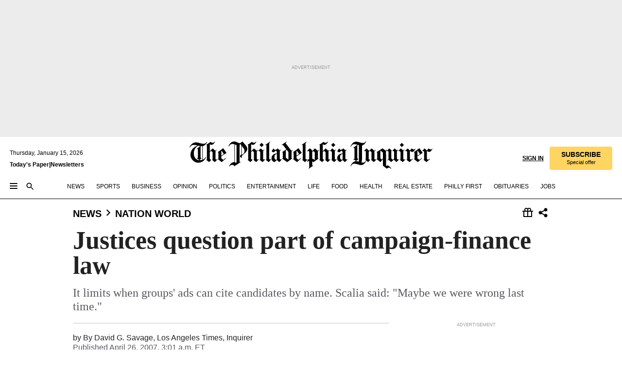

--- FILE ---
content_type: text/html; charset=utf-8
request_url: https://www.inquirer.com/philly/news/nation_world/20070426_Justices_question_part_of_campaign-finance_law.html
body_size: 37418
content:
<!DOCTYPE html><html lang="en"><head><link rel="preconnect" href="https://media.inquirer.com/"/><link rel="dns-prefetch" href="https://media.inquirer.com"/><link rel="preconnect" href="https://p543.inquirer.com/"/><link rel="dns-prefetch" href="https://p543.inquirer.com"/><link rel="preconnect" href="https://htlbid.com"/><link rel="dns-prefetch" href="https://htlbid.com"/><link rel="preconnect" href="https://securepubads.g.doubleclick.net"/><link rel="dns-prefetch" href="https://securepubads.g.doubleclick.net"/><link rel="stylesheet" type="text/css" href="https://htlbid.com/v3/inquirer-web.com/htlbid.css"/><script async="" src="https://htlbid.com/v3/inquirer-web.com/htlbid.js"></script><link rel="stylesheet" href="/pf/resources/dist/inquirer-light/css/style.css?d=1137"/><title>Justices question part of campaign-finance law</title><link rel="apple-touch-icon-precomposed" sizes="57x57" href="https://media.inquirer.com/designimages/apple-touch-icon-57x57-precomposed.png"/><link rel="apple-touch-icon-precomposed" sizes="76x76" href="https://media.inquirer.com/designimages/apple-touch-icon-76x76-precomposed.png"/><link rel="apple-touch-icon-precomposed" sizes="120x120" href="https://media.inquirer.com/designimages/apple-touch-icon-60x60-precomposed@2x.png"/><link rel="apple-touch-icon-precomposed" sizes="152x152" href="https://media.inquirer.com/designimages/apple-touch-icon-76x76-precomposed@2x.png"/><link rel="apple-touch-icon-precomposed" sizes="180x180" href="https://media.inquirer.com/designimages/apple-touch-icon-60x60-precomposed@3x.png"/><link rel="icon" sizes="16x16" href="https://media.inquirer.com/designimages/apple-touch-icon-16x16-precomposed.png"/><link rel="icon" sizes="192x192" href="https://media.inquirer.com/designimages/touch-icon-192x192.png"/><link rel="apple-touch-icon-precomposed" href="https://media.inquirer.com/designimages/apple-touch-icon-precomposed.png"/><link rel="apple-touch-icon" href="https://media.inquirer.com/designimages/apple-touch-icon.png"/><meta name="robots" content="index, follow"/><meta name="googlebot-news" content="index"/><meta name="googlebot" content="index"/><meta name="copyright" content="(c) 2026 The Philadelphia Inquirer, LLC"/><meta name="distribution" content="global"/><meta name="rating" content="general"/><meta name="application-name" content="The Philadelphia Inquirer, LLC"/><meta property="og:site_name" content="Inquirer.com"/><meta name="viewport" content="width=device-width,minimum-scale=1,initial-scale=1,maximum-scale=1"/><meta name="arc_environment" content="fusion"/><meta property="fb:pages" content="6130721655"/><meta name="twitter:site" content="@PhillyInquirer"/><meta name="twitter:creator" content="@PhillyInquirer"/><meta property="og:locale" content="en_US"/><meta name="twitter:card" content="summary_large_image"/><script data-schema="Organization" type="application/ld+json">
        {
          "name": "The Philadelphia Inquirer, LLC",
          "url": "https://www.inquirer.com",
          "logo": "https://www.inquirer.com/pb/resources/dist/images/inquirer-logo-official-v2.svg",
          "sameAs": [
            "https://www.facebook.com/philadelphiainquirer/",
            "https://twitter.com/PhillyInquirer"
          ],
          "@type": "NewsMediaOrganization",
          "@context": "http://schema.org"
        }
      </script><script>
            var pmnAdmin = {};
            var PMNdataLayer = [{
              analytics: {}
            }];
          </script><link rel="canonical" href="https://www.inquirer.com/philly/news/nation_world/20070426_Justices_question_part_of_campaign-finance_law.html"/><meta property="og:title" content="Justices question part of campaign-finance law"/><meta property="og:description" content="WASHINGTON - The Supreme Court signaled yesterday that it was likely to permit a return to broadcast ads next election season that tell voters to &quot;contact&quot; a candidate and &quot;send him a message.&quot;"/><meta property="og:image"/><meta property="og:image:width" content="0"/><meta property="og:image:height" content="0"/><meta name="twitter:title" content="Justices question part of campaign-finance law"/><meta name="twitter:description" content="WASHINGTON - The Supreme Court signaled yesterday that it was likely to permit a return to broadcast ads next election season that tell voters to &quot;contact&quot; a candidate and &quot;send him a message.&quot;"/><meta name="twitter:image"/><meta name="cXenseParse:title" content="Justices question part of campaign-finance law"/><meta property="article:section" content="Nation &amp; World, news, nation-world"/><meta name="author" content="By David G. Savage, Los Angeles Times"/><meta itemProp="description" name="description" content="WASHINGTON - The Supreme Court signaled yesterday that it was likely to permit a return to broadcast ads next election season that tell voters to &quot;contact&quot; a candidate and &quot;send him a message.&quot;"/><meta name="og:url" content="https://www.inquirer.com/philly/news/nation_world/20070426_Justices_question_part_of_campaign-finance_law.html"/><meta property="article:modified_time" content="2018-11-02T23:22:26-04:00"/><meta name="date" content="2007-04-26T07:01:00Z"/><meta name="article_id" content="VXOEVAM4AZFHTBL4M6LZO5AG5A"/><meta property="og:type" content="article"/><meta property="article:opinion" content="false"/><meta property="vf:unique_id" content="VXOEVAM4AZFHTBL4M6LZO5AG5A"/><meta name="sailthru.tags" content="nation-&amp;-world,news,nation-world,wires"/><meta name="sailthru.author" content="By David G. Savage, Los Angeles Times"/><meta name="sailthru.date" content="2007-04-26T07:01:00Z"/><meta name="sailthru.title" content="Justices question part of campaign-finance law"/><meta name="sailthru.description" content="WASHINGTON - The Supreme Court signaled yesterday that it was likely to permit a return to broadcast ads next election season that tell voters to &quot;contact&quot; a candidate and &quot;send him a message.&quot;"/><meta name="sailthru.image.full"/><meta name="sailthru.image.thumb"/><script data-schema="NewsArticle" type="application/ld+json">
    {
      "@context": "http://schema.org",
      "@type": "NewsArticle",
      "mainEntityOfPage": {
        "@type": "WebPage",
        "@id": "https://www.inquirer.com/philly/news/nation_world/20070426_Justices_question_part_of_campaign-finance_law.html"
      },
      "headline": "Justices question part of campaign-finance law",
      "thumbnailUrl": "",
      "articleSection": "news",
      "image": {
        "@type": "ImageObject",
        "url": "https://www.inquirer.com/resizer/_mMWDlY5tyNB8_fDmmbqUOR3y_4=/1200x0/center/middle/www.inquirer.com/resources/images/default-img.jpg",
        "height": 800,
        "width": 1200
      },
      "datePublished": "2007-04-26T03:01:00-04:00",
      "dateModified": "2007-04-26T03:01:00-04:00",
      "author": [{"@type":"Person","name":"By David G. Savage"}],
      "isAccessibleForFree": false,
      "hasPart": {
        "@type": "WebPageElement",
        "isAccessibleForFree": false,
        "cssSelector" : ".article-body-paywall"
      },
      "isPartOf": {
        "@type": ["CreativeWork", "Product"],
        "name": "The Philadelphia Inquirer",
        "productID": "inquirer.com:basic"
      },
      "publisher": {
        "@type": "NewsMediaOrganization",
        "name": "The Philadelphia Inquirer",
        "logo": {
          "@type": "ImageObject",
          "url": "https://media.inquirer.com/designimages/inquirer-logo-amp.png",
          "width": 600,
          "height": 60
        }
      },
      "description": "WASHINGTON - The Supreme Court signaled yesterday that it was likely to permit a return to broadcast ads next election season that tell voters to &quot;contact&quot; a candidate and &quot;send him a message.&quot;",
      "keywords": [
        "articleID/VXOEVAM4AZFHTBL4M6LZO5AG5A",
        "Type/Article",
        "target/Nation & World/news/nation-world",
        "NavLink/news"
      ],
      "identifier": {
        "@type": "PropertyValue",
        "propertyID": "articleID",
        "value": "VXOEVAM4AZFHTBL4M6LZO5AG5A"
      }
    }
    </script><script data-schema="BreadcrumbList" type="application/ld+json">
                      {
                        "@context": "https://schema.org",
                        "@type": "BreadcrumbList",
                        "itemListElement": [{"@type":"ListItem","position":1,"name":"News","item":"https://www.inquirer.com/news"},{"@type":"ListItem","position":2,"name":"Nation World","item":"https://www.inquirer.com/news/nation-world"}]
                      }
                    </script><script src="https://cdn.cookielaw.org/scripttemplates/otSDKStub.js" data-domain-script="c6dea5ec-f3a5-432d-8d99-556d91c9726b" type="text/javascript" charset="UTF-8" data-dLayer-name="PMNdataLayer"></script><script src="https://cdn.speedcurve.com/js/lux.js?id=283407416" defer="" crossorigin="anonymous"></script><script type="application/javascript" id="polyfill-script">if(!Array.prototype.includes||!(window.Object && window.Object.assign)||!window.Promise||!window.Symbol||!window.fetch){document.write('<script type="application/javascript" src="/pf/dist/engine/polyfill.js?d=1137&mxId=00000000" defer=""><\/script>')}</script><script id="fusion-engine-react-script" type="application/javascript" src="/pf/dist/engine/react.js?d=1137&amp;mxId=00000000" defer=""></script><script id="fusion-engine-combinations-script" type="application/javascript" src="/pf/dist/components/combinations/light.js?d=1137&amp;mxId=00000000" defer=""></script>
<script>(window.BOOMR_mq=window.BOOMR_mq||[]).push(["addVar",{"rua.upush":"false","rua.cpush":"false","rua.upre":"false","rua.cpre":"false","rua.uprl":"false","rua.cprl":"false","rua.cprf":"false","rua.trans":"","rua.cook":"false","rua.ims":"false","rua.ufprl":"false","rua.cfprl":"false","rua.isuxp":"false","rua.texp":"norulematch","rua.ceh":"false","rua.ueh":"false","rua.ieh.st":"0"}]);</script>
                              <script>!function(e){var n="https://s.go-mpulse.net/boomerang/";if("False"=="True")e.BOOMR_config=e.BOOMR_config||{},e.BOOMR_config.PageParams=e.BOOMR_config.PageParams||{},e.BOOMR_config.PageParams.pci=!0,n="https://s2.go-mpulse.net/boomerang/";if(window.BOOMR_API_key="PPACB-T4Q7H-SPCW8-FS2AT-3JVSH",function(){function e(){if(!o){var e=document.createElement("script");e.id="boomr-scr-as",e.src=window.BOOMR.url,e.async=!0,i.parentNode.appendChild(e),o=!0}}function t(e){o=!0;var n,t,a,r,d=document,O=window;if(window.BOOMR.snippetMethod=e?"if":"i",t=function(e,n){var t=d.createElement("script");t.id=n||"boomr-if-as",t.src=window.BOOMR.url,BOOMR_lstart=(new Date).getTime(),e=e||d.body,e.appendChild(t)},!window.addEventListener&&window.attachEvent&&navigator.userAgent.match(/MSIE [67]\./))return window.BOOMR.snippetMethod="s",void t(i.parentNode,"boomr-async");a=document.createElement("IFRAME"),a.src="about:blank",a.title="",a.role="presentation",a.loading="eager",r=(a.frameElement||a).style,r.width=0,r.height=0,r.border=0,r.display="none",i.parentNode.appendChild(a);try{O=a.contentWindow,d=O.document.open()}catch(_){n=document.domain,a.src="javascript:var d=document.open();d.domain='"+n+"';void(0);",O=a.contentWindow,d=O.document.open()}if(n)d._boomrl=function(){this.domain=n,t()},d.write("<bo"+"dy onload='document._boomrl();'>");else if(O._boomrl=function(){t()},O.addEventListener)O.addEventListener("load",O._boomrl,!1);else if(O.attachEvent)O.attachEvent("onload",O._boomrl);d.close()}function a(e){window.BOOMR_onload=e&&e.timeStamp||(new Date).getTime()}if(!window.BOOMR||!window.BOOMR.version&&!window.BOOMR.snippetExecuted){window.BOOMR=window.BOOMR||{},window.BOOMR.snippetStart=(new Date).getTime(),window.BOOMR.snippetExecuted=!0,window.BOOMR.snippetVersion=12,window.BOOMR.url=n+"PPACB-T4Q7H-SPCW8-FS2AT-3JVSH";var i=document.currentScript||document.getElementsByTagName("script")[0],o=!1,r=document.createElement("link");if(r.relList&&"function"==typeof r.relList.supports&&r.relList.supports("preload")&&"as"in r)window.BOOMR.snippetMethod="p",r.href=window.BOOMR.url,r.rel="preload",r.as="script",r.addEventListener("load",e),r.addEventListener("error",function(){t(!0)}),setTimeout(function(){if(!o)t(!0)},3e3),BOOMR_lstart=(new Date).getTime(),i.parentNode.appendChild(r);else t(!1);if(window.addEventListener)window.addEventListener("load",a,!1);else if(window.attachEvent)window.attachEvent("onload",a)}}(),"".length>0)if(e&&"performance"in e&&e.performance&&"function"==typeof e.performance.setResourceTimingBufferSize)e.performance.setResourceTimingBufferSize();!function(){if(BOOMR=e.BOOMR||{},BOOMR.plugins=BOOMR.plugins||{},!BOOMR.plugins.AK){var n=""=="true"?1:0,t="",a="cj22qmqxzconi2ljp2sa-f-1758e5112-clientnsv4-s.akamaihd.net",i="false"=="true"?2:1,o={"ak.v":"39","ak.cp":"689028","ak.ai":parseInt("653835",10),"ak.ol":"0","ak.cr":8,"ak.ipv":4,"ak.proto":"h2","ak.rid":"1fd0ba04","ak.r":44267,"ak.a2":n,"ak.m":"dscr","ak.n":"ff","ak.bpcip":"18.117.168.0","ak.cport":60026,"ak.gh":"23.192.164.207","ak.quicv":"","ak.tlsv":"tls1.3","ak.0rtt":"","ak.0rtt.ed":"","ak.csrc":"-","ak.acc":"","ak.t":"1768521380","ak.ak":"hOBiQwZUYzCg5VSAfCLimQ==Wl7Goudt2qyDmIasQITr30On4YuoLdMt6AenrY7NDk4aIAwPAk3kUSZZvTXBb6Nw3epoIudhJeXnZX3o6JN2Yr0v9IebB91vZENrcjnkiozafMDeJZAXRrMBt8N6zbTaal6K1duvbJbBH9yUWDU/3YydbY8OUE1xF1sbNW52RyBlhXHYOsaf326m1iaf1xbJVISHol5/iq99IbUUE+GeFFi4ESCaoItfIYWZdRmeUL66Ot4JeTUzy9lNG60N9k9cVlFMAG+QApSLg3qXQ8ckEF7B1qGPwzgEMr7r9uGe7TASfC8pfLeVqZ4q7xSx8KL1MXXd1CX7lmzHggLJpt1rtyALnSViJUcW06UWkt/CRAE9AHxqgXTLgGiXljGfDVCRX70csMYnTBuibKtYuHJ+uH+ti9b9C+g8ULWmjo1/Jn0=","ak.pv":"123","ak.dpoabenc":"","ak.tf":i};if(""!==t)o["ak.ruds"]=t;var r={i:!1,av:function(n){var t="http.initiator";if(n&&(!n[t]||"spa_hard"===n[t]))o["ak.feo"]=void 0!==e.aFeoApplied?1:0,BOOMR.addVar(o)},rv:function(){var e=["ak.bpcip","ak.cport","ak.cr","ak.csrc","ak.gh","ak.ipv","ak.m","ak.n","ak.ol","ak.proto","ak.quicv","ak.tlsv","ak.0rtt","ak.0rtt.ed","ak.r","ak.acc","ak.t","ak.tf"];BOOMR.removeVar(e)}};BOOMR.plugins.AK={akVars:o,akDNSPreFetchDomain:a,init:function(){if(!r.i){var e=BOOMR.subscribe;e("before_beacon",r.av,null,null),e("onbeacon",r.rv,null,null),r.i=!0}return this},is_complete:function(){return!0}}}}()}(window);</script></head><body><div>
                <script type="text/javascript">
                  function OptanonWrapper() { }
                </script>
              </div><noscript>
          <iframe src="https://www.googletagmanager.com/ns.html?id=GTM-M4NMCHW"
          height="0" width="0" style="display:none;visibility:hidden"></iframe></noscript><div id="fusion-app" class=""><div class="article-body article-body-paywall type-body-text"><a class="sr-only focus:not-sr-only active:not-sr-only hover:not-sr-only" href="#article-body">Skip to content</a><header id="app-bar" class="app-bar header top-0 sticky z-[11]"><div data-ad-name="article/top_banner_masthead" class="text-center container-column
          bg-[#ececec] overflow-hidden py-4 flex-col justify-center items-center flex min-h-[50px] md:min-h-[90px] lg:min-h-[250px]"><div class="type-button absolute z-0"><div class="advertisement-text font-light xxs:leading-5 xs:leading-none text-[9px] text-[#999] tracking-normal uppercase justify-center flex flex-row mb-1">Advertisement</div></div><div class="container-row justify-center w-full z-1"><div class="arcad bg-none my-0 mx-auto min-h-0 min-w-0 ad-responsive text-center "><div class="htlad-web-top_banner_masthead" data-unit="phl.news/nation-world/article/top_banner" data-targeting="{&quot;position&quot;:&quot;slider&quot;,&quot;position_type&quot;:&quot;slider_section&quot;}"></div></div></div></div><nav class="global-app-bar sticky top-0 border-solid z-[11] inset-x-0 border-b bg-white "><div class="h-[62px] flex flex-col max-w-[1240px] mx-auto px-5 justify-center relative lg:h-[127px] bg-white"><div class="static lg:relative"><div class="transition-all lg:w-[616px] left-0 flex flex-col
        overflow-hidden duration-200 absolute w-full top-16
        lg:left-8 shadow-md lg:top-[128px] h-0"><div class="flex flex-col bg-white space-y-3 p-3 shadow-md inq-dropdown-menu px-7 py-4 "><div class="relative"><input type="text" placeholder="Search" aria-required="false" aria-label="Search" id="search" class="font-grot10 border border-solid border-neutral-dark-gray focus:border-primary-blue active:border-primary-blue w-full px-6 py-3 text-4"/><div class="absolute top-1 right-1"><button class="cursor-pointer p-2 bg-transparent"><svg xmlns="http://www.w3.org/2000/svg" width="20" height="20" viewBox="0 0 24 24"><use href="#search-icon-circle"></use><use href="#search-icon-line"></use></svg></button></div></div></div></div></div><div class="flex flex-row flex-auto"><svg xmlns="http://www.w3.org/2000/svg" class="hidden"><defs><path d="M0 0h24v24H0z" fill="none" id="search-icon-circle"></path><path d="M15.5 14h-.79l-.28-.27C15.41 12.59 16 11.11 16 9.5 16 5.91 13.09 3 9.5 3S3 5.91 3 9.5 5.91 16 9.5 16c1.61 0 3.09-.59 4.23-1.57l.27.28v.79l5 4.99L20.49 19l-4.99-5zm-6 0C7.01 14 5 11.99 5 9.5S7.01 5 9.5 5 14 7.01 14 9.5 11.99 14 9.5 14z" id="search-icon-line"></path></defs></svg><div class="flex-1 flex items-center space-x-2 lg:hidden"><button type="button" role="button" aria-label="Full navigation" aria-haspopup="true" aria-expanded="false" class="flex flex-col h-3 w-4 p-0 rounded
      justify-center items-center group cursor-pointer bg-transparent"><div class="h-0.5 w-4 rounded-full transition ease
      transform duration-300 opacity-100 group-hover:opacity-50  bg-black"></div><div class="h-0.5 w-4 my-[3px] rounded-full
      transition ease transform duration-300 opacity-100 group-hover:opacity-50 bg-black"></div><div class="h-0.5 w-4 rounded-full transition
      ease transform duration-300 opacity-100 group-hover:opacity-50  bg-black"></div></button><button class="cursor-pointer p-2 mt-1 bg-transparent" aria-label="Search" aria-haspopup="true" aria-expanded="false"><svg xmlns="http://www.w3.org/2000/svg" width="20" height="20" viewBox="0 0 24 24"><use href="#search-icon-circle"></use><use href="#search-icon-line"></use></svg></button></div><div class="hidden flex-1 flex-col space-y-1 justify-center lg:flex lg:pt-3"><div class="flex flex-row items-center"><div aria-label="Thursday, January 15, 2026" class="text-3 mb-1 mr-1">Thursday, January 15, 2026</div></div><div class="flex gap-1 text-3 font-bold leading-3.5 "><a href="https://eedition.inquirer.com/" id="todayspaper" data-link-type="global-nav" aria-label="Print Copy of Today&#x27;s Paper" role="link" class="no-underline text-black">Today&#x27;s Paper</a>|<a class="no-underline text-black" href="https://www.inquirer.com/newsletters/" data-link-type="global-nav" aria-label="Newsletters" role="link">Newsletters</a></div></div><div class="flex-1 text-center justify-center items-center flex"><a data-link-type="global-nav" aria-label="The Philadelphia Inquirer - Go to homepage link" role="link" class="flex-1 relative w-[140px] sm:w-[325px] lg:w-[500px]" href="/"><div class="absolute left-0 right-0 h-full flex items-center text-black"><svg class="transition-all duration-500 w-[140px] mx-auto opacity-100 sm:opacity-0  w-[140px]" xmlns="http://www.w3.org/2000/svg" viewBox="0 0 1124.32 253.93" fill="currentColor"><path d="M290.15,136.89V155.6s13.26,11.37,18.47,14.68l19.9-16.58,3.32,3.79-36.95,32.68H293l-33.63-26.29v-2.13s4.5-1.18,4.5-2.61V104.67c0-1.66-5-3.55-5-3.55V99l47.37-34.11h2.84l28.18,40.74v1.89ZM292.29,86l-2.13,1.66v43.82l23-14.92Z"></path><path d="M589.13,190.19h-1.42l-23.45-18.95v-2.13s3.08-1.18,3.08-3.55V99.72s-9-8.76-14.92-12.08l-10.66,9V163s5.92,5.45,8.76,5.45a6.3,6.3,0,0,0,4-1.18l1.42,2.61L537.26,190.2h-1.42l-25.11-19.42v-2.13s4.74-1.89,4.74-3.55V93.81s-5.21-5.21-8.53-5.21c-1.89,0-3.55,1.42-5.68,3.32l-2.37-3.08L519.73,66.1h1.42s18.71,12.79,23,22l23.68-22h1.42L592.9,86.71,601.66,78l3.08,3.32L593.61,92.16V162.5s4.74,5.68,9,5.68c2.13,0,4.74-2.61,6.87-4.5l2.61,2.84Z"></path><path d="M770.86,168.34,747.5,190.19h-1.42l-23.45-20.84-8,7.34-3.32-3.55,10.66-9.47V94.51s-6.64-5.68-8.54-5.68-2.61,1.18-4.74,3.08l-2.13-3.08,22-22.74H730l21.32,18v2.37s-3.08,1.42-3.08,3.79V157s8.53,9.24,14,12.32l10.89-9.24V94s-8.05-5.92-9.71-5.92c-1.42,0-2.84,1.18-3.79,1.89l-1.9-2.84L777.8,66.09h1.42l20.61,17.29,6.63-5.92L809.78,81,799.36,91v69.87s7.82,7.34,10.66,7.34c1.9,0,5.45-3.79,7.58-5.68l2.61,2.84-24.16,24.87h-1.42Z"></path><path d="M853.83,190.19h-1.42l-24.63-18.95v-2.13s4.26-1.18,4.26-3.55V97.82s-6.4-6.63-11.84-10.18l-3.79,3.55-2.84-3.08,21.79-22.26h1.42l20.84,18.71,8.76-8.76,3.08,3.32L858.33,90v72.47s5,5.45,9.47,5.45c1.9,0,5-3.08,7.11-5l2.37,3.08ZM845.78,52.1h-2.13s-9.47-10.66-17.76-17.05V32.92a83.15,83.15,0,0,0,17.05-17.76h2.13s8.76,10.42,17.76,17.53v2.13A107.19,107.19,0,0,0,845.78,52.1Z"></path><path d="M940.52,97.58c-6.63,0-12.55-2.37-18.47-8.29H918.5v73s9,6.63,11.6,6.63c1.9,0,10.66-7.58,12.79-9.47l3.08,3.08-30.79,27.71h-1.42l-25.34-19.42v-2.13s3.79-1.89,3.79-3.55V94.75s-6.16-5.45-9-6.39c-1.9,0-3.08,1.42-5.21,3.32l-2.84-2.84L896.48,66.1h1.66l20.37,18,15.63-18h2.13s7.1,8.76,15.87,8.76c5.21,0,10.42-1.18,14.21-7.11l2.84,1.42C964.67,78.87,951.65,97.58,940.52,97.58Z"></path><path d="M986.94,136.89V155.6s13.26,11.37,18.47,14.68l19.89-16.58,3.32,3.79-36.95,32.68h-1.89L956.15,163.9v-2.13s4.5-1.18,4.5-2.61V104.69c0-1.66-5-3.55-5-3.55V99l47.37-34.11h2.84l28.19,40.74v1.89ZM989.07,86l-2.13,1.66v43.82l23-14.92Z"></path><path d="M1095.65,97.58c-6.63,0-12.55-2.37-18.47-8.29h-3.55v73s9,6.63,11.6,6.63c1.9,0,10.66-7.58,12.79-9.47l3.08,3.08-30.79,27.71h-1.42l-25.34-19.42v-2.13s3.79-1.89,3.79-3.55V94.75s-6.16-5.45-9-6.39c-1.9,0-3.08,1.42-5.21,3.32l-2.84-2.84,21.32-22.74h1.66l20.37,18,15.63-18h2.13s7.1,8.76,15.87,8.76c5.21,0,10.42-1.18,14.21-7.11l2.84,1.42C1119.8,78.87,1106.78,97.58,1095.65,97.58Z"></path><path d="M185,26.52V90.23l.24.24,25.82-24.4h1.42l23.68,20.61,8.76-8.76L248,80.76,236.87,92.13v70.34s4.74,5.68,9,5.68c2.37,0,5.68-3.55,7.82-5.68l2.84,2.84-25.11,24.87H230l-22.5-18.71v-2.13s3.08-1.18,3.08-3.55V100s-7.82-8-14.21-12.08L185,97.82v63.71c.47,1.18,5,7.11,12.79,7.11l.47,2.61L179.55,190.2h-1.42l-23.92-18.95v-2.13s4.5-1.89,4.5-3.55V37.67c0-2.84-5.21-3.55-5.21-3.55V31.51c18.71-10.42,37.66-25.58,37.66-25.58h1.66s21.37,19.86,36.47-2.84L233.08,5C206.8,50.67,185,26.52,185,26.52Z"></path><path d="M699.79,227.44l-.26-137.62,10.7-10.44-3.06-3.31-10.69,9.67-28-20.62h-1.53l-52.7,34.37V101a17.82,17.82,0,0,1,4.85,2.36,2.34,2.34,0,0,1,.71.94s0,.05,0,.51v53.74a1.29,1.29,0,0,1-.37,1s-.92,1.22-4.72,2.22v1.53l32.08,27h1.53l22.4-25.46h.51l.26,2.68-.35,55.86,35.23,27.5h1.78s19.3-22.64,36.67,3.06l3-2S723,205.59,699.79,227.44Zm-28.52-69.75-9.42,9.67c-3.29-1.53-13.75-12-13.75-12V86.49l1-.76c4.43,2.37,22.15,17.06,22.15,17.06v54.9Z"></path><path d="M120.33,169.06V44.42C147,38.2,160.78,8.79,160.78,8.79l-4-2.16a27,27,0,0,1-7.5,9.79c-10.35,8-20.07,7.47-36,5a98.05,98.05,0,0,1-11.6-2.69c-5.19-1.4-8.12-2.28-8.12-2.28-17.1-5-24.74-5.63-24.74-5.63-8.67-1-13.82-1-16.8-.63a35.24,35.24,0,0,0-3.82.63c-12.87,3-22.62,10-30,17A76,76,0,0,0,0,54.82l3.77,2A59.7,59.7,0,0,1,7.06,51a44.79,44.79,0,0,1,9.18-10.64,29.7,29.7,0,0,1,8.1-4.87,24.9,24.9,0,0,1,8-1.94c6.88-.63,18,.67,27,2.3,8.15,1.48,14.56,3.27,14.56,3.27C-9.31,70.84,10.7,141.8,10.7,141.8a73.15,73.15,0,0,0,31.5,43.58A69.91,69.91,0,0,0,57,192.54,68.51,68.51,0,0,0,72.56,196a78.56,78.56,0,0,0,16-.19A70.54,70.54,0,0,0,107.82,191a64.8,64.8,0,0,0,9.8-5,84.07,84.07,0,0,0,21.5-19.26,131.28,131.28,0,0,0,13.48-20.66L148.71,144C137,164.43,120.33,169.06,120.33,169.06ZM66.07,158.41l2.8,3,4-2.93L90,173.05a55.29,55.29,0,0,1-13.66-2.2,42.32,42.32,0,0,1-7.63-3,48.84,48.84,0,0,1-12.3-9.1,61.29,61.29,0,0,1-6.08-7.28,55.19,55.19,0,0,1-5.91-10.69,61.74,61.74,0,0,1-3-8.85,72.08,72.08,0,0,1-1.64-8.25,85.79,85.79,0,0,1-.77-12.64s0-4.37.52-9.47a80.83,80.83,0,0,1,1.68-10.51,79.34,79.34,0,0,1,4.58-14.3,76.39,76.39,0,0,1,9.63-16.32A71.79,71.79,0,0,1,79.79,40.74s9.52,2.31,18.06,4L66,68.6l2.79,3,5.63-4.22a2.44,2.44,0,0,1,.33.47,7.82,7.82,0,0,1,.74,1.85s.08.31.19.77a32.74,32.74,0,0,1,.59,3.69c.1,1.07.25,2.53.33,4,.06,1.23.06.82.15,3.73,0,.46.07,1.71.07,3.38,0,3,0,7.23-.08,10.85,0,3.85,0,4,0,4l0,18-.08,29.51v2.83l-10.65,8M102.81,45.7a44.78,44.78,0,0,0,13.53-.48V170.36a58.59,58.59,0,0,1-11.61,2.24c-2.23.28-7.26.48-7.26.48-2.57.18-7.44,0-7.44,0l18.24-16.55a18.12,18.12,0,0,1-6.72-8,11.19,11.19,0,0,1-.4-1.25,10.37,10.37,0,0,1-.26-1.67c0-.54,0-1.05,0-1.44v-.72l0-7.22,0-89"></path><path d="M517.57,180.94,514,178.78a26.53,26.53,0,0,1-6.64,9.79c-9.16,8-17.76,7.47-31.84,5-.69-.12-1.33-.25-2-.39.58-.9,1.15-1.9,1.72-3A35.91,35.91,0,0,0,479,177.89c.45-4.77.54-8.8.54-8.8l.88-32.3.24-39.63V38l1.08-.24c23.61-6.22,35.8-35.63,35.8-35.63L514,0a26.53,26.53,0,0,1-6.64,9.79c-9.16,8-17.76,7.47-31.84,5a78.31,78.31,0,0,1-10.26-2.69c-4.59-1.4-7.19-2.28-7.19-2.28-15.13-5-21.89-5.63-21.89-5.63-7.67-1-12.23-1-14.86-.63a28,28,0,0,0-3.38.63c-11.39,3-20,10-26.51,17a77.9,77.9,0,0,0-16.15,27l3.34,2a62.21,62.21,0,0,1,2.91-5.89,43.31,43.31,0,0,1,8.13-10.64,25.53,25.53,0,0,1,7.17-4.87,20,20,0,0,1,7.1-1.94c6.09-.63,15.9.67,23.85,2.3,4.26.87,8,1.85,10.3,2.51L400.85,59.38,404,62.67l4.79-3.49s3.06,1.31,2.81,27.13l-.1,72.87-1.17.8-9.47,6.9,3.13,3.3,4-2.92,17.51,14.86h0a28.34,28.34,0,0,0-4.1.22A28,28,0,0,0,418,183c-11.39,3-20,10-26.51,17a77.9,77.9,0,0,0-16.15,27l3.34,2a62.21,62.21,0,0,1,2.91-5.89,43.31,43.31,0,0,1,8.13-10.64,25.53,25.53,0,0,1,7.17-4.87,20,20,0,0,1,7.1-1.94c6.09-.63,15.9.67,23.85,2.3,7.21,1.48,12.88,3.27,12.88,3.27,19.31,5.72,30.36,10.41,47,3.24C507,206.12,517.57,180.94,517.57,180.94Zm-92.07,1.14L446.45,165l-4.78-4.31a14.69,14.69,0,0,1-4.21-9.94V37.58l5.69-4.37,2.76.87s2.52.69,6,1.6V170c.13,9.19-.67,14.19-1.14,16.33-10-2.91-14.59-3.36-14.59-3.36a91.37,91.37,0,0,0-10.47-.85Z"></path></svg></div><div class="absolute left-0 right-0 h-full flex items-center text-black"><svg class="transition-all duration-500 sm:w-[325px] mx-auto opacity-0 sm:opacity-100  lg:w-[500px]" xmlns="http://www.w3.org/2000/svg" viewBox="0 0 1249.3 142.76" fill="currentColor"><g><g><path d="M550.35,77V87.48s7.49,6.44,10.34,8.24l11.23-9.29,2,2.1L553.05,107h-1L533,92.12V90.93s2.55-.6,2.55-1.5V58.87c0-1-2.7-2.1-2.7-2.1v-1.2L559.49,36.4H561l15.87,22.92v1Zm1.2-28.77-1.2,1.05V73.85l12.88-8.39ZM594.39,107h-.9L579.86,96.32v-1.2s2.25-.75,2.25-2.1V18.13L582,18l-4.5,2.24-.89-2.09c9.43-5.7,23.66-16,23.66-16l1.35,1.79s-4.79,3.45-4.79,7V91.23s3.29,2.84,5.09,2.84c1,0,2.4-1.2,3.6-2.24l1.64,1.79Zm150,0h-.9L729.66,96.32v-1.2s2.39-.75,2.39-2.1V55a43.15,43.15,0,0,0-6.74-5.7l-2.09,1.95-1.5-1.8L733.85,37h.9l11.68,10.49,5-5,1.64,2-6.14,6.14V91.38s2.7,3,5.25,3c1,0,2.84-1.65,4-2.69l1.35,1.64Zm-4.5-77.74h-1.2a95.73,95.73,0,0,0-10-9.59v-1.2a45.23,45.23,0,0,0,9.58-10h1.2a74,74,0,0,0,10,9.89v1.19a60.87,60.87,0,0,0-9.59,9.74M948.21,107h-.75L934.28,96.32v-1.2s1.65-.75,1.65-2.1V56s-5.1-4.94-8.39-6.74l-6,4.95V91.68s3.29,3,4.94,3a4,4,0,0,0,2.25-.6l.74,1.35L919,107h-.75L904.17,96v-1.2s2.55-1,2.55-1.95V52.73s-2.85-3-4.8-3c-1,0-1.95.9-3.14,2l-1.35-1.8,11.68-12.73h.9s10.49,7.19,12.88,12.28l13.34-12.28H937l13.34,11.53,4.94-4.94,1.8,1.95-6.29,6.14V91.38s2.69,3.14,5.09,3.14c1.2,0,2.7-1.5,3.89-2.55l1.35,1.65Zm102.16-12.28-13,12.28h-.9l-13.18-11.68-4.5,4L1017,97.37l6-5.4V53s-3.75-3.15-4.8-3.15-1.49.75-2.69,1.8l-1.2-1.8,12.43-12.73h.75l12,10v1.34s-1.79.9-1.79,2.1v37.6s4.79,5.24,7.94,7l6.14-5.24V52.88s-4.5-3.45-5.54-3.45c-.75,0-1.5.75-2.1,1.2L1043,49l11.38-11.83h.75l11.54,9.74,3.74-3.45,2,2.1-5.84,5.54v39.4s4.34,4,6,4c1,0,3-2.1,4.19-3.14l1.5,1.49L1064.6,107h-.75ZM1097.11,107h-.75l-13.93-10.63v-1.2s2.39-.75,2.39-2.1V55a47.17,47.17,0,0,0-6.59-5.7l-2.1,1.95-1.64-1.8L1086.77,37h.75l11.68,10.49,5-5,1.79,2-6.29,6.14V91.38s2.85,3,5.4,3c1,0,2.69-1.65,3.89-2.69l1.35,1.64Zm-4.5-77.74h-1.2a95.73,95.73,0,0,0-10-9.59v-1.2a45.23,45.23,0,0,0,9.58-10h1.2a74,74,0,0,0,10,9.89v1.19a68.72,68.72,0,0,0-9.59,9.74m53.33,25.62a14.29,14.29,0,0,1-10.49-4.65h-1.94V91.23S1138.6,95,1140,95c1.2,0,6.14-4.34,7.34-5.39l1.65,1.8L1131.56,107h-.75L1116.58,96v-1.2s2.1-1,2.1-1.95V53.18s-3.45-3-5.1-3.6c-1,0-1.64.9-2.84,2l-1.65-1.65,12-12.73h.9l11.54,10,8.83-10h1.2s3.9,4.94,8.84,4.94c3,0,5.84-.75,8.09-4l1.5.75c-2.55,5.54-9.89,16-16,16M1172,77V87.48s7.49,6.44,10.34,8.24l11.24-9.29,1.79,2.1L1174.7,107h-1l-19-14.83V90.93s2.54-.6,2.54-1.5V58.87c0-1-2.69-2.1-2.69-2.1v-1.2L1181,36.4h1.65l15.88,22.92v1Zm1.2-28.77-1.2,1.05V73.85l12.89-8.39Zm59.92,6.6c-3.74,0-7-1.35-10.33-4.65h-2.1V91.23s5.09,3.74,6.59,3.74c1,0,6-4.34,7.19-5.39l1.8,1.8L1218.89,107h-.75L1203.91,96v-1.2s2.1-1,2.1-1.95V53.18s-3.45-3-5.09-3.6c-1.05,0-1.8.9-3,2l-1.5-1.65,12-12.73h.9l11.39,10,8.84-10h1.19s4,4.94,9,4.94c2.85,0,5.84-.75,7.94-4l1.65.75c-2.55,5.54-9.89,16-16.18,16m-573-2.55V86.73c0,1,2.7,1.8,2.7,1.8v1L638.28,107.1h-.75a29.51,29.51,0,0,0-6.44-3l-.15.15V126l.15.15,4.35-2.1,1,1.65c-13.18,8.69-23.51,16-23.51,16l-.9-1.35s3.14-2.7,3.14-5.09V101.41c-3.44.3-6.74.75-8.54,6.14l-1.34-.3c0-7.34,3.14-13.33,9.88-16.17V53.33s-3.44-3.75-5.54-3.75c-1.35,0-3.3,2.25-4.49,3.45l-1.5-1.5,14.08-15h.9s11.53,7.79,13.48,13.33L644.57,36.7h.75L659.7,49.43,664.94,44l1.65,1.8Zm-15.88,4.79s-5.39-5.09-8.83-7l-4.35,4.35v35.5c4.49,1.35,7.64,2,13,6.59l.15-.15Zm40.9-42.24s12.28,13.63,27-12.13L710,1.65c-8.54,12.73-20.52,1.65-20.52,1.65h-.9a178.85,178.85,0,0,1-21.12,14.38v1.49s2.85.3,2.85,1.95V93c0,1-2.55,2.1-2.55,2.1v1.2L681.27,107H682l10.64-10.63-.3-1.5a8.46,8.46,0,0,1-7.19-4V55l6.44-5.55a54.19,54.19,0,0,1,7.94,6.74v37c0,1.35-1.8,2.1-1.8,2.1v1.2L710.48,107h.75l14.08-14.08-1.5-1.49c-1.19,1.19-3.14,3.14-4.49,3.14-2.4,0-4.94-3.14-4.94-3.14V51.83l6.14-6.44-1.65-1.65-4.94,4.94L700.6,37.15h-.75L685.32,50.78l-.15-.15Zm325.35,113.1c13-12.29,27,13.78,27,13.78l-1.65,1c-9.74-14.38-20.67-1.65-20.67-1.65h-1l-19.77-15.58.15-31.31-.15-1.5h-.15L981.46,107h-.75L962.59,91.83v-.9a6.78,6.78,0,0,0,2.7-1.2.53.53,0,0,0,.15-.6V58.57c0-.3-.45-.45-.45-.45a8.56,8.56,0,0,0-2.7-1.35v-.9L992,36.55h.9l15.73,11.68,6-5.54,1.8,2-6,5.84ZM994.35,88.68V57.82s-9.89-8.39-12.44-9.59l-.6.3v38.8s6,5.84,7.79,6.74Zm-204-51.53c-15.28,15.43-20.07,0-20.07,0h-1.2l-8.84,12.73v.6c1.35,2.55,3.75,6.14,9.29,6.14,4.5,0,8.24-5.84,10.79-8.39l6.59,5.1v9.14c-14.53,1-27.71,9.28-27.71,24.41,0,10.49,6.59,17.53,15,20.07h1l11.54-10.48h.15L798.41,107h.75l13.63-13.18L811.45,92c-1.2,1-2.7,2.4-3.9,2.4-2.55,0-5.84-4-5.84-4V50.48l6-5.84-1.65-1.8-4.34,3.9-10.49-9.59Zm-3.44,28V93.32s-1.5,1.8-5.09,1.8c-4.35,0-7.79-5.84-7.79-14.53s4.34-13.78,12.88-15.43m41-38.2,2,1.2C832.42,21.57,837.81,15,847,15a62.32,62.32,0,0,1,16.32,2.85l-21,15.42,1.8,2,2.7-2c.15,0,1.5,1.2,1.5,15.28v40.9l-6,4.34,1.8,2,2.25-1.65,9.73,8.24c-13.48,0-24.11,13.93-28.16,25.32l2,1.19c2.7-6.74,7.34-13.33,16.63-13.33,12.28,0,26.36,7.19,36.1,7.19,11.53,0,21.27-11.23,25.31-21l-1.94-1.2a14.29,14.29,0,0,1-13.63,9.29,45.9,45.9,0,0,1-8.09-1h-.45a1.13,1.13,0,0,0-.6-.15c1.94-3,2.54-4.94,3.14-9.29.9-7,.9-20.37.9-29.95V21.27c13.33-3,19.92-18.42,20.67-20.07L906,0c-2.4,6-7.49,9.14-14.23,9.14-11.24,0-23.52-7.34-34-7.34-15.58,0-25.31,13.48-29.81,25.16m28.31,75.35,11.69-9.59c-2.7-2.09-5.09-4.49-5.09-7.94V21.12l3.29-2.55a39,39,0,0,0,4.94,1.5v75.5a85,85,0,0,1-.6,9.14,57.4,57.4,0,0,0-14.23-2.4M163.28,77l26.51-16.63v-1L173.91,36.4h-1.64L145.6,55.57v1.2s2.85,1,2.85,2.1V89.43c0,.9-2.55,1.5-2.55,1.5v1.19L164.78,107H166l20.68-18.42-1.8-2.1-11.24,9.29c-2.84-1.8-10.33-8.24-10.33-8.24Zm1.2-28.77,11.68,17.23-12.88,8.39V49.28ZM375.84,107,389,93.32l-1.35-1.64c-1.2,1-3,2.69-4,2.69-2.55,0-5.25-3-5.25-3V50.63l6.3-6.14-1.8-2-4.94,5L366.25,37h-.9L353.22,49.43l1.5,1.8L357,49.28a47.51,47.51,0,0,1,6.6,5.7V93c0,1.35-2.4,2.1-2.4,2.1v1.2L374.94,107Zm-4.5-77.74a60.87,60.87,0,0,1,9.59-9.74V18.28a73.67,73.67,0,0,1-10-9.89h-1.2a45.4,45.4,0,0,1-9.59,10v1.2a96.3,96.3,0,0,1,10,9.59ZM407.45,107h-.9L392.92,96.32v-1.2s2.24-.75,2.24-2.1V18.13L395,18l-4.34,2.24-1.05-2.09c9.44-5.7,23.67-16,23.67-16l1.5,1.79s-4.8,3.45-4.8,7V91.23s3.15,2.84,4.95,2.84c1,0,2.39-1.2,3.59-2.24l1.65,1.79ZM104.11,14.83v35.8l.15.15,14.53-13.63h.75l13.33,11.53,4.94-4.94,1.65,1.65-6.14,6.44V91.38s2.55,3.14,4.94,3.14c1.35,0,3.3-2,4.5-3.14l1.49,1.49L130.17,107h-.75L116.69,96.47v-1.2s1.8-.75,1.8-2.1v-37a54.19,54.19,0,0,0-7.94-6.74L104.11,55v35.8a8.46,8.46,0,0,0,7.19,4l.3,1.5L101,107h-.75L86.73,96.32v-1.2s2.55-1.05,2.55-2.1V21.12c0-1.65-2.85-1.95-2.85-1.95V17.68A178.85,178.85,0,0,0,107.55,3.3h.9s12,11.08,20.52-1.65l2.1,1.05c-14.68,25.76-27,12.13-27,12.13m212.56,0v35.8l.15.15,14.53-13.63h.75l13.33,11.53,4.94-4.94,1.8,1.65-6.29,6.44V91.38s2.55,3.14,5.09,3.14c1.2,0,3.15-2,4.35-3.14L357,92.87,342.73,107H342L329.25,96.32v-1.2s1.8-.6,1.8-2v-37a61.18,61.18,0,0,0-7.94-6.89L316.67,55v35.8a8.48,8.48,0,0,0,7.19,4l.3,1.5L313.52,107h-.75L299.29,96.32v-1.2s2.55-1.2,2.55-2.1V21.12c0-1.65-2.85-1.95-2.85-1.95V17.68A178.85,178.85,0,0,0,320.11,3.3h.9s12.14,11.08,20.53-1.65l2.09,1.05c-14.68,25.76-27,12.13-27,12.13M452.83,37.15c-15.28,15.43-20.07,0-20.07,0h-1.2l-9,12.73v.6c1.5,2.55,3.9,6.14,9.29,6.14,4.65,0,8.24-5.84,10.79-8.39l6.74,5.1v9.14c-14.68,1-27.71,9.28-27.71,24.41A20.22,20.22,0,0,0,436.51,107h1.19l11.39-10.48h.3L460.77,107h.9l13.48-13.18L473.81,92c-1.2,1-2.55,2.4-3.75,2.4-2.55,0-5.84-4-5.84-4V50.48l6-5.84-1.8-1.8-4.19,3.9-10.64-9.59Zm-3.44,28V93.32a7.25,7.25,0,0,1-5.24,1.8c-4.2,0-7.64-5.84-7.64-14.53s4.34-13.78,12.88-15.43m-192,42.39,4.49-2.54,1.2,2.09-31.6,21.28c-4.05-5.1-8.39-6.9-12.29-6.9-5.84,0-10.78,3.9-13.18,8.09-.6-.3-2.1-1-2.25-1.19.9-2.25,9.44-22,26.82-20.53V15.13a34.09,34.09,0,0,0-9.59-1.5c-12.88,0-18.13,12-18.58,13.48l-2.54-1.94C205.37,13.93,214.81.9,229.49.9c10.63,0,18.27,7.79,30,9.14l13-8.84h1c2.09,7.79,23.52,21.27,23.52,38.05,0,13.48-13.64,23.51-22.47,30-4.5,3.29-6.15,8.23-6.15,13.48a8.36,8.36,0,0,0,.3,2.39l-.89.6c-.9-.3-8.39-3.14-8.39-9.28,0-3.75,2.84-5.85,6.74-7V21.12c-1.95-2.84-3.15-4.64-4.8-7.49-1.34.45-2.84,2.4-3.29,5.39a92.7,92.7,0,0,0-.75,12.59Zm-24.57.9,8.69,2.4V19.62L232.78,16Zm49.89-59.17c0-9.28-8.84-18.57-14.24-25.76V68.76c10.19-3,14.24-9.44,14.24-19.48M67.71,95c.9-.3,9.43-2.55,16-14.08l2.09,1.2C77.29,99,64.11,110.4,43.89,110.4c-20.67,0-39.1-19.47-39.1-39.55,0-12.88,3.9-36.4,36.85-49-1.2-.3-12-3.15-21.42-3.15-8.69,0-14.38,5.7-18.12,13.19L0,30.71C5.39,17.38,17.83,5.54,33,5.54c13.18,0,25.76,7.34,38.94,7.34,7.94,0,13.33-2.84,16.33-9.28l2.25,1.34c-.6,1.35-7.79,16.18-22.77,19.93ZM37.15,89l6-4.35V47.93c0-1.49,0-8.38-1.2-10L38.8,40.15,37.15,38.5l18-13.33L44.94,22.92C29.51,30.26,22,46,22,62.17c0,19.92,11.23,35.05,28.61,35.05L41,89.13,38.8,90.78ZM57.82,25.62l-1,.89V81.34c0,3,1.95,5.09,4.2,6.59L50.63,97.22c2.25.15,2.7.15,3.75.15a40.45,40.45,0,0,0,11.08-1.65V25.32a19,19,0,0,1-4.49.44,21.56,21.56,0,0,1-3.15-.14m417.33-5.4L479.5,18l18.12,23.36L476.5,55.57v1.2c1.65,0,3,.6,3,2.1V86.73c0,.9-1.35,1.65-2.85,1.65v1.2l25.17,17.52h.75l24.56-17.52v-1.2c-1.2,0-2.69-1-2.69-1.95V52.88l6.89-7.19L529.68,44l-5.24,5.24-30-38.49c0-3.6,4.79-6.9,4.79-6.9l-1.5-1.79s-14.23,10.33-23.67,16Zm33.41,35.2v39l-13.18-9.29V46.59l4-3Z"></path></g></g></svg></div></a></div><div class="flex-1 flex items-center justify-end lg:pt-3"><div class="text-right"><div class="w-full font-grot10"><a aria-haspopup="true" aria-expanded="false" aria-label="Signin/Signup" data-link-type="global-nav" class="cursor-pointer font-bold uppercase lg:hidden text-3 grid justify-end flex-wrap sm:flex leading-3.5"><span class="inline-block whitespace-nowrap">Sign In / </span><span class="inline-block whitespace-nowrap">Sign Up</span></a><div class="subscribe-btn w-full flex-row items-center space-x-3 lg:flex hidden"><a class="cursor-pointer font-bold text-3 text-neutral-black hidden lg:inline transition-all duration-500 ease-in-out opacity-1 auth0-log-in login-btn sign-in align-middle uppercase underline xxl:text-3.5" role="link" aria-label="Sign in" data-link-type="global-nav">Sign in</a><a class="subscribe no-underline" role="link" aria-label="Subscribe" data-link-type="global-nav" href="https://www.inquirer.com/subscribe_today/"><button class="transition-all duration-300 ease-out rounded cursor-pointer font-grot10 py-2 px-6 text-neutral-black signup-wrapper hidden lg:inline-block relative whitespace-no-wrap text-[.875rem] uppercase bg-[#fed561] border border-[#fed561] test-subscribe-btn leading-4 overflow-hidden" data-link-type="global-nav" style="background-color:#fed561;border-color:#fed561;color:#000000" role="button"><b>SUBSCRIBE</b><div class="transition-all text-[11px] duration-[250ms] ease-in-out offer-language font-light normal-case
                        tracking-normal overflow-hidden ">Special offer</div></button></a></div></div><div class="static lg:relative z-1"><div class="transition-all left-0 lg:left-auto lg:right-0 flex overflow-hidden duration-200 absolute w-full top-16 justify-center bg-white  lg:w-auto lg:top-0 shadow-md  h-0"><div class="w-full sm:w-[400px] lg:w-[254px]"><div class="flex flex-col justify-center items-center shadow-none inq-dropdown-menu p-3 pb-5 sm:mx-auto "><div class="flex justify-center items-center space-x-2"><svg xmlns="http://www.w3.org/2000/svg" width="12" height="12" viewBox="0 0 12 12" version="1.1"><g stroke="none" stroke-width="1" fill="none" fill-rule="evenodd"><g id="tooltip"><circle fill="#1A6AFF" cx="6" cy="6" r="6"></circle><rect fill="#FFFFFF" x="5.25" y="2" width="1.5" height="5"></rect><rect fill="#FFFFFF" x="5.25" y="8" width="1.5" height="1.5"></rect></g></g></svg><div class="text-2.5 info-link" role="link" aria-label="Keep reading by creating a &lt;b&gt;free&lt;/b&gt; account or signing in.">Keep reading by creating a <b>free</b> account or signing in.</div></div><button aria-label="Sign in/Sign up" class="inq-button-ds cursor-pointer font-grot10 !normal-case !text-md !leading-5 min-h-[40px] px-6 py-2.5 !font-medium 
    text-white inline-flex 
    justify-center items-center text-center 
    not-italic rounded 
    box-border focus:ring-4 
    transition-all duration-300 ease-out bg-blue-mid hover:bg-blue-dark focus:ring-blue-dark auth0-log-in login-btn w-full sm:w-auto sm:min-w-[190px] lg:min-w-0 my-2" data-link-type="global-nav">Sign in/Sign up</button><form class="flex justify-center items-center w-full sm:w-auto " action="https://www.inquirer.com/subscribe_today/"><button aria-label="Subscribe" class="inq-button-ds cursor-pointer font-grot10 !normal-case !text-md !leading-5 min-h-[40px] px-6 py-2.5 !font-medium 
    text-white inline-flex 
    justify-center items-center text-center 
    not-italic rounded 
    box-border focus:ring-4 
    transition-all duration-300 ease-out inq-button-ds--secondary bg-transparent hover:bg-transparent !border !border-solid !text-black border-black hover:border-gray-mid-neutral
      focus:!bg-white focus:ring-4 focus:ring-silversand
      active:ring-0 active:!bg-gray-mid-neutral active:!text-white lg:!hidden w-full sm:w-auto sm:min-w-[190px] lg:min-w-0 my-2" data-link-type="global-nav">Subscribe</button></form><form class="flex justify-center items-center w-full sm:w-auto lg:hidden" action="https://www.inquirer.com/donate/"><button aria-label="Support local news" class="inq-button-ds cursor-pointer font-grot10 !normal-case !text-md !leading-5 min-h-[40px] px-6 py-2.5 !font-medium 
    text-white inline-flex 
    justify-center items-center text-center 
    not-italic rounded 
    box-border focus:ring-4 
    transition-all duration-300 ease-out inq-button-ds--secondary bg-transparent hover:bg-transparent !border !border-solid !text-black border-black hover:border-gray-mid-neutral
      focus:!bg-white focus:ring-4 focus:ring-silversand
      active:ring-0 active:!bg-gray-mid-neutral active:!text-white support-local-news-btn w-full sm:w-auto sm:min-w-[190px] lg:min-w-0 my-2" data-link-type="global-nav">Support local news</button></form><a href="#" aria-label="Sign out" class="inq-button-ds cursor-pointer font-grot10 !normal-case !text-md !leading-5 inq-button-ds--link decoration-1 underline-offset-1 text-black h-auto text-center mt-2 hidden logout-btn" data-link-type="global-nav">Sign out</a></div></div></div></div></div></div></div><div class="flex transition-all duration-250 flex-row h-0 overflow-hidden items-center lg:h-[52px]"><div class="flex-1 lg:flex items-center space-x-2 hidden "><button type="button" role="button" aria-label="Full navigation" aria-haspopup="true" aria-expanded="false" class="flex flex-col h-3 w-4 p-0 rounded
      justify-center items-center group cursor-pointer bg-white"><div class="h-0.5 w-4 rounded-full transition ease
      transform duration-300 opacity-100 group-hover:opacity-50  bg-black"></div><div class="h-0.5 w-4 my-[3px] rounded-full
      transition ease transform duration-300 opacity-100 group-hover:opacity-50 bg-black"></div><div class="h-0.5 w-4 rounded-full transition
      ease transform duration-300 opacity-100 group-hover:opacity-50  bg-black"></div></button><button class="cursor-pointer p-2 mt-1 bg-transparent" aria-label="Search" aria-haspopup="true" aria-expanded="false"><svg xmlns="http://www.w3.org/2000/svg" width="20" height="20" viewBox="0 0 24 24"><use href="#search-icon-circle"></use><use href="#search-icon-line"></use></svg></button></div><div class="flex overflow-hidden items-center"><div class="flex-wrap justify-center flex overflow-hidden h-4 transition-all duration-500 ease-in-out"><a data-link-type="header-nav-main" aria-label="News" role="link" class="uppercase no-underline text-black cursor-pointer text-3 mx-6" href="/news/">News</a><a data-link-type="header-nav-main" aria-label="Sports" role="link" class="uppercase no-underline text-black cursor-pointer text-3 mr-6" href="/sports/">Sports</a><a data-link-type="header-nav-main" aria-label="Business" role="link" class="uppercase no-underline text-black cursor-pointer text-3 mr-6" href="/business/">Business</a><a data-link-type="header-nav-main" aria-label="Opinion" role="link" class="uppercase no-underline text-black cursor-pointer text-3 mr-6" href="/opinion/">Opinion</a><a data-link-type="header-nav-main" aria-label="Politics" role="link" class="uppercase no-underline text-black cursor-pointer text-3 mr-6" href="/politics/">Politics</a><a data-link-type="header-nav-main" aria-label="Entertainment" role="link" class="uppercase no-underline text-black cursor-pointer text-3 mr-6" href="/entertainment/">Entertainment</a><a data-link-type="header-nav-main" aria-label="Life" role="link" class="uppercase no-underline text-black cursor-pointer text-3 mr-6" href="/life/">Life</a><a data-link-type="header-nav-main" aria-label="Food" role="link" class="uppercase no-underline text-black cursor-pointer text-3 mr-6" href="/food/">Food</a><a data-link-type="header-nav-main" aria-label="Health" role="link" class="uppercase no-underline text-black cursor-pointer text-3 mr-6" href="/health/">Health</a><a data-link-type="header-nav-main" aria-label="Real Estate" role="link" class="uppercase no-underline text-black cursor-pointer text-3 mr-6" href="/real-estate/">Real Estate</a><a data-link-type="header-nav-main" aria-label="Philly First" role="link" class="uppercase no-underline text-black cursor-pointer text-3 mr-6" href="/philly-first/">Philly First</a><a data-link-type="header-nav-main" aria-label="Obituaries" role="link" class="uppercase no-underline text-black cursor-pointer text-3 mr-6" href="/obituaries/">Obituaries</a><a data-link-type="header-nav-main" aria-label="Jobs" role="link" class="uppercase no-underline text-black cursor-pointer text-3 mr-6" href="/jobs/">Jobs</a></div></div><div class="flex-1"></div></div></div></nav><nav class="global-app-bar !h-[63px] fixed top-0 z-[11] border-solid inset-x-0 transition-all duration-500 mx-auto box-border invisible opacity-0 duration-100 border-b bg-white "><div class="app-bar-wrapper !h-[62px] bg-white flex flex-col max-w-[1240px] mx-auto px-5 justify-center relative inset-x-0 bg-white"><div class="static lg:relative"><div class="transition-all lg:w-[616px] left-0 flex flex-col
        overflow-hidden duration-200 absolute w-full top-16
        lg:left-8 shadow-md lg:top-16 h-0"><div class="flex flex-col bg-white space-y-3 p-3 shadow-md inq-dropdown-menu px-7 py-4 static"><div class="relative"><input type="text" placeholder="Search" aria-required="false" aria-label="Search" id="search" class="font-grot10 border border-solid border-neutral-dark-gray focus:border-primary-blue active:border-primary-blue w-full px-6 py-3 text-4"/><div class="absolute top-1 right-1"><button class="cursor-pointer p-2 bg-transparent"><svg xmlns="http://www.w3.org/2000/svg" width="20" height="20" viewBox="0 0 24 24"><use href="#search-icon-circle"></use><use href="#search-icon-line"></use></svg></button></div></div></div></div></div><div class="flex flex-row flex-auto"><svg xmlns="http://www.w3.org/2000/svg" class="hidden"><defs><path d="M0 0h24v24H0z" fill="none" id="search-icon-circle"></path><path d="M15.5 14h-.79l-.28-.27C15.41 12.59 16 11.11 16 9.5 16 5.91 13.09 3 9.5 3S3 5.91 3 9.5 5.91 16 9.5 16c1.61 0 3.09-.59 4.23-1.57l.27.28v.79l5 4.99L20.49 19l-4.99-5zm-6 0C7.01 14 5 11.99 5 9.5S7.01 5 9.5 5 14 7.01 14 9.5 11.99 14 9.5 14z" id="search-icon-line"></path></defs></svg><div class="flex-1 flex items-center space-x-2"><button type="button" role="button" aria-label="Full navigation" aria-haspopup="true" aria-expanded="false" class="flex flex-col h-3 w-4 p-0 rounded
      justify-center items-center group cursor-pointer bg-transparent"><div class="h-0.5 w-4 rounded-full transition ease
      transform duration-300 opacity-100 group-hover:opacity-50  bg-black"></div><div class="h-0.5 w-4 my-[3px] rounded-full
      transition ease transform duration-300 opacity-100 group-hover:opacity-50 bg-black"></div><div class="h-0.5 w-4 rounded-full transition
      ease transform duration-300 opacity-100 group-hover:opacity-50  bg-black"></div></button><button class="cursor-pointer p-2 mt-1 bg-transparent" aria-label="Search" aria-haspopup="true" aria-expanded="false"><svg xmlns="http://www.w3.org/2000/svg" width="20" height="20" viewBox="0 0 24 24"><use href="#search-icon-circle"></use><use href="#search-icon-line"></use></svg></button></div><div class="flex-1 text-center justify-center items-center flex"><a data-link-type="global-nav" aria-label="The Philadelphia Inquirer - Go to homepage link" role="link" class="flex-1 relative w-[140px] sm:w-[325px] lg:w-[500px]" href="/"><div class="absolute left-0 right-0 h-full flex items-center text-black"><svg class="transition-all duration-500 w-[140px] mx-auto opacity-100 sm:opacity-0  w-[140px]" xmlns="http://www.w3.org/2000/svg" viewBox="0 0 1124.32 253.93" fill="currentColor"><path d="M290.15,136.89V155.6s13.26,11.37,18.47,14.68l19.9-16.58,3.32,3.79-36.95,32.68H293l-33.63-26.29v-2.13s4.5-1.18,4.5-2.61V104.67c0-1.66-5-3.55-5-3.55V99l47.37-34.11h2.84l28.18,40.74v1.89ZM292.29,86l-2.13,1.66v43.82l23-14.92Z"></path><path d="M589.13,190.19h-1.42l-23.45-18.95v-2.13s3.08-1.18,3.08-3.55V99.72s-9-8.76-14.92-12.08l-10.66,9V163s5.92,5.45,8.76,5.45a6.3,6.3,0,0,0,4-1.18l1.42,2.61L537.26,190.2h-1.42l-25.11-19.42v-2.13s4.74-1.89,4.74-3.55V93.81s-5.21-5.21-8.53-5.21c-1.89,0-3.55,1.42-5.68,3.32l-2.37-3.08L519.73,66.1h1.42s18.71,12.79,23,22l23.68-22h1.42L592.9,86.71,601.66,78l3.08,3.32L593.61,92.16V162.5s4.74,5.68,9,5.68c2.13,0,4.74-2.61,6.87-4.5l2.61,2.84Z"></path><path d="M770.86,168.34,747.5,190.19h-1.42l-23.45-20.84-8,7.34-3.32-3.55,10.66-9.47V94.51s-6.64-5.68-8.54-5.68-2.61,1.18-4.74,3.08l-2.13-3.08,22-22.74H730l21.32,18v2.37s-3.08,1.42-3.08,3.79V157s8.53,9.24,14,12.32l10.89-9.24V94s-8.05-5.92-9.71-5.92c-1.42,0-2.84,1.18-3.79,1.89l-1.9-2.84L777.8,66.09h1.42l20.61,17.29,6.63-5.92L809.78,81,799.36,91v69.87s7.82,7.34,10.66,7.34c1.9,0,5.45-3.79,7.58-5.68l2.61,2.84-24.16,24.87h-1.42Z"></path><path d="M853.83,190.19h-1.42l-24.63-18.95v-2.13s4.26-1.18,4.26-3.55V97.82s-6.4-6.63-11.84-10.18l-3.79,3.55-2.84-3.08,21.79-22.26h1.42l20.84,18.71,8.76-8.76,3.08,3.32L858.33,90v72.47s5,5.45,9.47,5.45c1.9,0,5-3.08,7.11-5l2.37,3.08ZM845.78,52.1h-2.13s-9.47-10.66-17.76-17.05V32.92a83.15,83.15,0,0,0,17.05-17.76h2.13s8.76,10.42,17.76,17.53v2.13A107.19,107.19,0,0,0,845.78,52.1Z"></path><path d="M940.52,97.58c-6.63,0-12.55-2.37-18.47-8.29H918.5v73s9,6.63,11.6,6.63c1.9,0,10.66-7.58,12.79-9.47l3.08,3.08-30.79,27.71h-1.42l-25.34-19.42v-2.13s3.79-1.89,3.79-3.55V94.75s-6.16-5.45-9-6.39c-1.9,0-3.08,1.42-5.21,3.32l-2.84-2.84L896.48,66.1h1.66l20.37,18,15.63-18h2.13s7.1,8.76,15.87,8.76c5.21,0,10.42-1.18,14.21-7.11l2.84,1.42C964.67,78.87,951.65,97.58,940.52,97.58Z"></path><path d="M986.94,136.89V155.6s13.26,11.37,18.47,14.68l19.89-16.58,3.32,3.79-36.95,32.68h-1.89L956.15,163.9v-2.13s4.5-1.18,4.5-2.61V104.69c0-1.66-5-3.55-5-3.55V99l47.37-34.11h2.84l28.19,40.74v1.89ZM989.07,86l-2.13,1.66v43.82l23-14.92Z"></path><path d="M1095.65,97.58c-6.63,0-12.55-2.37-18.47-8.29h-3.55v73s9,6.63,11.6,6.63c1.9,0,10.66-7.58,12.79-9.47l3.08,3.08-30.79,27.71h-1.42l-25.34-19.42v-2.13s3.79-1.89,3.79-3.55V94.75s-6.16-5.45-9-6.39c-1.9,0-3.08,1.42-5.21,3.32l-2.84-2.84,21.32-22.74h1.66l20.37,18,15.63-18h2.13s7.1,8.76,15.87,8.76c5.21,0,10.42-1.18,14.21-7.11l2.84,1.42C1119.8,78.87,1106.78,97.58,1095.65,97.58Z"></path><path d="M185,26.52V90.23l.24.24,25.82-24.4h1.42l23.68,20.61,8.76-8.76L248,80.76,236.87,92.13v70.34s4.74,5.68,9,5.68c2.37,0,5.68-3.55,7.82-5.68l2.84,2.84-25.11,24.87H230l-22.5-18.71v-2.13s3.08-1.18,3.08-3.55V100s-7.82-8-14.21-12.08L185,97.82v63.71c.47,1.18,5,7.11,12.79,7.11l.47,2.61L179.55,190.2h-1.42l-23.92-18.95v-2.13s4.5-1.89,4.5-3.55V37.67c0-2.84-5.21-3.55-5.21-3.55V31.51c18.71-10.42,37.66-25.58,37.66-25.58h1.66s21.37,19.86,36.47-2.84L233.08,5C206.8,50.67,185,26.52,185,26.52Z"></path><path d="M699.79,227.44l-.26-137.62,10.7-10.44-3.06-3.31-10.69,9.67-28-20.62h-1.53l-52.7,34.37V101a17.82,17.82,0,0,1,4.85,2.36,2.34,2.34,0,0,1,.71.94s0,.05,0,.51v53.74a1.29,1.29,0,0,1-.37,1s-.92,1.22-4.72,2.22v1.53l32.08,27h1.53l22.4-25.46h.51l.26,2.68-.35,55.86,35.23,27.5h1.78s19.3-22.64,36.67,3.06l3-2S723,205.59,699.79,227.44Zm-28.52-69.75-9.42,9.67c-3.29-1.53-13.75-12-13.75-12V86.49l1-.76c4.43,2.37,22.15,17.06,22.15,17.06v54.9Z"></path><path d="M120.33,169.06V44.42C147,38.2,160.78,8.79,160.78,8.79l-4-2.16a27,27,0,0,1-7.5,9.79c-10.35,8-20.07,7.47-36,5a98.05,98.05,0,0,1-11.6-2.69c-5.19-1.4-8.12-2.28-8.12-2.28-17.1-5-24.74-5.63-24.74-5.63-8.67-1-13.82-1-16.8-.63a35.24,35.24,0,0,0-3.82.63c-12.87,3-22.62,10-30,17A76,76,0,0,0,0,54.82l3.77,2A59.7,59.7,0,0,1,7.06,51a44.79,44.79,0,0,1,9.18-10.64,29.7,29.7,0,0,1,8.1-4.87,24.9,24.9,0,0,1,8-1.94c6.88-.63,18,.67,27,2.3,8.15,1.48,14.56,3.27,14.56,3.27C-9.31,70.84,10.7,141.8,10.7,141.8a73.15,73.15,0,0,0,31.5,43.58A69.91,69.91,0,0,0,57,192.54,68.51,68.51,0,0,0,72.56,196a78.56,78.56,0,0,0,16-.19A70.54,70.54,0,0,0,107.82,191a64.8,64.8,0,0,0,9.8-5,84.07,84.07,0,0,0,21.5-19.26,131.28,131.28,0,0,0,13.48-20.66L148.71,144C137,164.43,120.33,169.06,120.33,169.06ZM66.07,158.41l2.8,3,4-2.93L90,173.05a55.29,55.29,0,0,1-13.66-2.2,42.32,42.32,0,0,1-7.63-3,48.84,48.84,0,0,1-12.3-9.1,61.29,61.29,0,0,1-6.08-7.28,55.19,55.19,0,0,1-5.91-10.69,61.74,61.74,0,0,1-3-8.85,72.08,72.08,0,0,1-1.64-8.25,85.79,85.79,0,0,1-.77-12.64s0-4.37.52-9.47a80.83,80.83,0,0,1,1.68-10.51,79.34,79.34,0,0,1,4.58-14.3,76.39,76.39,0,0,1,9.63-16.32A71.79,71.79,0,0,1,79.79,40.74s9.52,2.31,18.06,4L66,68.6l2.79,3,5.63-4.22a2.44,2.44,0,0,1,.33.47,7.82,7.82,0,0,1,.74,1.85s.08.31.19.77a32.74,32.74,0,0,1,.59,3.69c.1,1.07.25,2.53.33,4,.06,1.23.06.82.15,3.73,0,.46.07,1.71.07,3.38,0,3,0,7.23-.08,10.85,0,3.85,0,4,0,4l0,18-.08,29.51v2.83l-10.65,8M102.81,45.7a44.78,44.78,0,0,0,13.53-.48V170.36a58.59,58.59,0,0,1-11.61,2.24c-2.23.28-7.26.48-7.26.48-2.57.18-7.44,0-7.44,0l18.24-16.55a18.12,18.12,0,0,1-6.72-8,11.19,11.19,0,0,1-.4-1.25,10.37,10.37,0,0,1-.26-1.67c0-.54,0-1.05,0-1.44v-.72l0-7.22,0-89"></path><path d="M517.57,180.94,514,178.78a26.53,26.53,0,0,1-6.64,9.79c-9.16,8-17.76,7.47-31.84,5-.69-.12-1.33-.25-2-.39.58-.9,1.15-1.9,1.72-3A35.91,35.91,0,0,0,479,177.89c.45-4.77.54-8.8.54-8.8l.88-32.3.24-39.63V38l1.08-.24c23.61-6.22,35.8-35.63,35.8-35.63L514,0a26.53,26.53,0,0,1-6.64,9.79c-9.16,8-17.76,7.47-31.84,5a78.31,78.31,0,0,1-10.26-2.69c-4.59-1.4-7.19-2.28-7.19-2.28-15.13-5-21.89-5.63-21.89-5.63-7.67-1-12.23-1-14.86-.63a28,28,0,0,0-3.38.63c-11.39,3-20,10-26.51,17a77.9,77.9,0,0,0-16.15,27l3.34,2a62.21,62.21,0,0,1,2.91-5.89,43.31,43.31,0,0,1,8.13-10.64,25.53,25.53,0,0,1,7.17-4.87,20,20,0,0,1,7.1-1.94c6.09-.63,15.9.67,23.85,2.3,4.26.87,8,1.85,10.3,2.51L400.85,59.38,404,62.67l4.79-3.49s3.06,1.31,2.81,27.13l-.1,72.87-1.17.8-9.47,6.9,3.13,3.3,4-2.92,17.51,14.86h0a28.34,28.34,0,0,0-4.1.22A28,28,0,0,0,418,183c-11.39,3-20,10-26.51,17a77.9,77.9,0,0,0-16.15,27l3.34,2a62.21,62.21,0,0,1,2.91-5.89,43.31,43.31,0,0,1,8.13-10.64,25.53,25.53,0,0,1,7.17-4.87,20,20,0,0,1,7.1-1.94c6.09-.63,15.9.67,23.85,2.3,7.21,1.48,12.88,3.27,12.88,3.27,19.31,5.72,30.36,10.41,47,3.24C507,206.12,517.57,180.94,517.57,180.94Zm-92.07,1.14L446.45,165l-4.78-4.31a14.69,14.69,0,0,1-4.21-9.94V37.58l5.69-4.37,2.76.87s2.52.69,6,1.6V170c.13,9.19-.67,14.19-1.14,16.33-10-2.91-14.59-3.36-14.59-3.36a91.37,91.37,0,0,0-10.47-.85Z"></path></svg></div><div class="absolute left-0 right-0 h-full flex items-center text-black"><svg class="transition-all duration-500 sm:w-[325px] mx-auto opacity-0 sm:opacity-100  lg:w-[325px]" xmlns="http://www.w3.org/2000/svg" viewBox="0 0 1249.3 142.76" fill="currentColor"><g><g><path d="M550.35,77V87.48s7.49,6.44,10.34,8.24l11.23-9.29,2,2.1L553.05,107h-1L533,92.12V90.93s2.55-.6,2.55-1.5V58.87c0-1-2.7-2.1-2.7-2.1v-1.2L559.49,36.4H561l15.87,22.92v1Zm1.2-28.77-1.2,1.05V73.85l12.88-8.39ZM594.39,107h-.9L579.86,96.32v-1.2s2.25-.75,2.25-2.1V18.13L582,18l-4.5,2.24-.89-2.09c9.43-5.7,23.66-16,23.66-16l1.35,1.79s-4.79,3.45-4.79,7V91.23s3.29,2.84,5.09,2.84c1,0,2.4-1.2,3.6-2.24l1.64,1.79Zm150,0h-.9L729.66,96.32v-1.2s2.39-.75,2.39-2.1V55a43.15,43.15,0,0,0-6.74-5.7l-2.09,1.95-1.5-1.8L733.85,37h.9l11.68,10.49,5-5,1.64,2-6.14,6.14V91.38s2.7,3,5.25,3c1,0,2.84-1.65,4-2.69l1.35,1.64Zm-4.5-77.74h-1.2a95.73,95.73,0,0,0-10-9.59v-1.2a45.23,45.23,0,0,0,9.58-10h1.2a74,74,0,0,0,10,9.89v1.19a60.87,60.87,0,0,0-9.59,9.74M948.21,107h-.75L934.28,96.32v-1.2s1.65-.75,1.65-2.1V56s-5.1-4.94-8.39-6.74l-6,4.95V91.68s3.29,3,4.94,3a4,4,0,0,0,2.25-.6l.74,1.35L919,107h-.75L904.17,96v-1.2s2.55-1,2.55-1.95V52.73s-2.85-3-4.8-3c-1,0-1.95.9-3.14,2l-1.35-1.8,11.68-12.73h.9s10.49,7.19,12.88,12.28l13.34-12.28H937l13.34,11.53,4.94-4.94,1.8,1.95-6.29,6.14V91.38s2.69,3.14,5.09,3.14c1.2,0,2.7-1.5,3.89-2.55l1.35,1.65Zm102.16-12.28-13,12.28h-.9l-13.18-11.68-4.5,4L1017,97.37l6-5.4V53s-3.75-3.15-4.8-3.15-1.49.75-2.69,1.8l-1.2-1.8,12.43-12.73h.75l12,10v1.34s-1.79.9-1.79,2.1v37.6s4.79,5.24,7.94,7l6.14-5.24V52.88s-4.5-3.45-5.54-3.45c-.75,0-1.5.75-2.1,1.2L1043,49l11.38-11.83h.75l11.54,9.74,3.74-3.45,2,2.1-5.84,5.54v39.4s4.34,4,6,4c1,0,3-2.1,4.19-3.14l1.5,1.49L1064.6,107h-.75ZM1097.11,107h-.75l-13.93-10.63v-1.2s2.39-.75,2.39-2.1V55a47.17,47.17,0,0,0-6.59-5.7l-2.1,1.95-1.64-1.8L1086.77,37h.75l11.68,10.49,5-5,1.79,2-6.29,6.14V91.38s2.85,3,5.4,3c1,0,2.69-1.65,3.89-2.69l1.35,1.64Zm-4.5-77.74h-1.2a95.73,95.73,0,0,0-10-9.59v-1.2a45.23,45.23,0,0,0,9.58-10h1.2a74,74,0,0,0,10,9.89v1.19a68.72,68.72,0,0,0-9.59,9.74m53.33,25.62a14.29,14.29,0,0,1-10.49-4.65h-1.94V91.23S1138.6,95,1140,95c1.2,0,6.14-4.34,7.34-5.39l1.65,1.8L1131.56,107h-.75L1116.58,96v-1.2s2.1-1,2.1-1.95V53.18s-3.45-3-5.1-3.6c-1,0-1.64.9-2.84,2l-1.65-1.65,12-12.73h.9l11.54,10,8.83-10h1.2s3.9,4.94,8.84,4.94c3,0,5.84-.75,8.09-4l1.5.75c-2.55,5.54-9.89,16-16,16M1172,77V87.48s7.49,6.44,10.34,8.24l11.24-9.29,1.79,2.1L1174.7,107h-1l-19-14.83V90.93s2.54-.6,2.54-1.5V58.87c0-1-2.69-2.1-2.69-2.1v-1.2L1181,36.4h1.65l15.88,22.92v1Zm1.2-28.77-1.2,1.05V73.85l12.89-8.39Zm59.92,6.6c-3.74,0-7-1.35-10.33-4.65h-2.1V91.23s5.09,3.74,6.59,3.74c1,0,6-4.34,7.19-5.39l1.8,1.8L1218.89,107h-.75L1203.91,96v-1.2s2.1-1,2.1-1.95V53.18s-3.45-3-5.09-3.6c-1.05,0-1.8.9-3,2l-1.5-1.65,12-12.73h.9l11.39,10,8.84-10h1.19s4,4.94,9,4.94c2.85,0,5.84-.75,7.94-4l1.65.75c-2.55,5.54-9.89,16-16.18,16m-573-2.55V86.73c0,1,2.7,1.8,2.7,1.8v1L638.28,107.1h-.75a29.51,29.51,0,0,0-6.44-3l-.15.15V126l.15.15,4.35-2.1,1,1.65c-13.18,8.69-23.51,16-23.51,16l-.9-1.35s3.14-2.7,3.14-5.09V101.41c-3.44.3-6.74.75-8.54,6.14l-1.34-.3c0-7.34,3.14-13.33,9.88-16.17V53.33s-3.44-3.75-5.54-3.75c-1.35,0-3.3,2.25-4.49,3.45l-1.5-1.5,14.08-15h.9s11.53,7.79,13.48,13.33L644.57,36.7h.75L659.7,49.43,664.94,44l1.65,1.8Zm-15.88,4.79s-5.39-5.09-8.83-7l-4.35,4.35v35.5c4.49,1.35,7.64,2,13,6.59l.15-.15Zm40.9-42.24s12.28,13.63,27-12.13L710,1.65c-8.54,12.73-20.52,1.65-20.52,1.65h-.9a178.85,178.85,0,0,1-21.12,14.38v1.49s2.85.3,2.85,1.95V93c0,1-2.55,2.1-2.55,2.1v1.2L681.27,107H682l10.64-10.63-.3-1.5a8.46,8.46,0,0,1-7.19-4V55l6.44-5.55a54.19,54.19,0,0,1,7.94,6.74v37c0,1.35-1.8,2.1-1.8,2.1v1.2L710.48,107h.75l14.08-14.08-1.5-1.49c-1.19,1.19-3.14,3.14-4.49,3.14-2.4,0-4.94-3.14-4.94-3.14V51.83l6.14-6.44-1.65-1.65-4.94,4.94L700.6,37.15h-.75L685.32,50.78l-.15-.15Zm325.35,113.1c13-12.29,27,13.78,27,13.78l-1.65,1c-9.74-14.38-20.67-1.65-20.67-1.65h-1l-19.77-15.58.15-31.31-.15-1.5h-.15L981.46,107h-.75L962.59,91.83v-.9a6.78,6.78,0,0,0,2.7-1.2.53.53,0,0,0,.15-.6V58.57c0-.3-.45-.45-.45-.45a8.56,8.56,0,0,0-2.7-1.35v-.9L992,36.55h.9l15.73,11.68,6-5.54,1.8,2-6,5.84ZM994.35,88.68V57.82s-9.89-8.39-12.44-9.59l-.6.3v38.8s6,5.84,7.79,6.74Zm-204-51.53c-15.28,15.43-20.07,0-20.07,0h-1.2l-8.84,12.73v.6c1.35,2.55,3.75,6.14,9.29,6.14,4.5,0,8.24-5.84,10.79-8.39l6.59,5.1v9.14c-14.53,1-27.71,9.28-27.71,24.41,0,10.49,6.59,17.53,15,20.07h1l11.54-10.48h.15L798.41,107h.75l13.63-13.18L811.45,92c-1.2,1-2.7,2.4-3.9,2.4-2.55,0-5.84-4-5.84-4V50.48l6-5.84-1.65-1.8-4.34,3.9-10.49-9.59Zm-3.44,28V93.32s-1.5,1.8-5.09,1.8c-4.35,0-7.79-5.84-7.79-14.53s4.34-13.78,12.88-15.43m41-38.2,2,1.2C832.42,21.57,837.81,15,847,15a62.32,62.32,0,0,1,16.32,2.85l-21,15.42,1.8,2,2.7-2c.15,0,1.5,1.2,1.5,15.28v40.9l-6,4.34,1.8,2,2.25-1.65,9.73,8.24c-13.48,0-24.11,13.93-28.16,25.32l2,1.19c2.7-6.74,7.34-13.33,16.63-13.33,12.28,0,26.36,7.19,36.1,7.19,11.53,0,21.27-11.23,25.31-21l-1.94-1.2a14.29,14.29,0,0,1-13.63,9.29,45.9,45.9,0,0,1-8.09-1h-.45a1.13,1.13,0,0,0-.6-.15c1.94-3,2.54-4.94,3.14-9.29.9-7,.9-20.37.9-29.95V21.27c13.33-3,19.92-18.42,20.67-20.07L906,0c-2.4,6-7.49,9.14-14.23,9.14-11.24,0-23.52-7.34-34-7.34-15.58,0-25.31,13.48-29.81,25.16m28.31,75.35,11.69-9.59c-2.7-2.09-5.09-4.49-5.09-7.94V21.12l3.29-2.55a39,39,0,0,0,4.94,1.5v75.5a85,85,0,0,1-.6,9.14,57.4,57.4,0,0,0-14.23-2.4M163.28,77l26.51-16.63v-1L173.91,36.4h-1.64L145.6,55.57v1.2s2.85,1,2.85,2.1V89.43c0,.9-2.55,1.5-2.55,1.5v1.19L164.78,107H166l20.68-18.42-1.8-2.1-11.24,9.29c-2.84-1.8-10.33-8.24-10.33-8.24Zm1.2-28.77,11.68,17.23-12.88,8.39V49.28ZM375.84,107,389,93.32l-1.35-1.64c-1.2,1-3,2.69-4,2.69-2.55,0-5.25-3-5.25-3V50.63l6.3-6.14-1.8-2-4.94,5L366.25,37h-.9L353.22,49.43l1.5,1.8L357,49.28a47.51,47.51,0,0,1,6.6,5.7V93c0,1.35-2.4,2.1-2.4,2.1v1.2L374.94,107Zm-4.5-77.74a60.87,60.87,0,0,1,9.59-9.74V18.28a73.67,73.67,0,0,1-10-9.89h-1.2a45.4,45.4,0,0,1-9.59,10v1.2a96.3,96.3,0,0,1,10,9.59ZM407.45,107h-.9L392.92,96.32v-1.2s2.24-.75,2.24-2.1V18.13L395,18l-4.34,2.24-1.05-2.09c9.44-5.7,23.67-16,23.67-16l1.5,1.79s-4.8,3.45-4.8,7V91.23s3.15,2.84,4.95,2.84c1,0,2.39-1.2,3.59-2.24l1.65,1.79ZM104.11,14.83v35.8l.15.15,14.53-13.63h.75l13.33,11.53,4.94-4.94,1.65,1.65-6.14,6.44V91.38s2.55,3.14,4.94,3.14c1.35,0,3.3-2,4.5-3.14l1.49,1.49L130.17,107h-.75L116.69,96.47v-1.2s1.8-.75,1.8-2.1v-37a54.19,54.19,0,0,0-7.94-6.74L104.11,55v35.8a8.46,8.46,0,0,0,7.19,4l.3,1.5L101,107h-.75L86.73,96.32v-1.2s2.55-1.05,2.55-2.1V21.12c0-1.65-2.85-1.95-2.85-1.95V17.68A178.85,178.85,0,0,0,107.55,3.3h.9s12,11.08,20.52-1.65l2.1,1.05c-14.68,25.76-27,12.13-27,12.13m212.56,0v35.8l.15.15,14.53-13.63h.75l13.33,11.53,4.94-4.94,1.8,1.65-6.29,6.44V91.38s2.55,3.14,5.09,3.14c1.2,0,3.15-2,4.35-3.14L357,92.87,342.73,107H342L329.25,96.32v-1.2s1.8-.6,1.8-2v-37a61.18,61.18,0,0,0-7.94-6.89L316.67,55v35.8a8.48,8.48,0,0,0,7.19,4l.3,1.5L313.52,107h-.75L299.29,96.32v-1.2s2.55-1.2,2.55-2.1V21.12c0-1.65-2.85-1.95-2.85-1.95V17.68A178.85,178.85,0,0,0,320.11,3.3h.9s12.14,11.08,20.53-1.65l2.09,1.05c-14.68,25.76-27,12.13-27,12.13M452.83,37.15c-15.28,15.43-20.07,0-20.07,0h-1.2l-9,12.73v.6c1.5,2.55,3.9,6.14,9.29,6.14,4.65,0,8.24-5.84,10.79-8.39l6.74,5.1v9.14c-14.68,1-27.71,9.28-27.71,24.41A20.22,20.22,0,0,0,436.51,107h1.19l11.39-10.48h.3L460.77,107h.9l13.48-13.18L473.81,92c-1.2,1-2.55,2.4-3.75,2.4-2.55,0-5.84-4-5.84-4V50.48l6-5.84-1.8-1.8-4.19,3.9-10.64-9.59Zm-3.44,28V93.32a7.25,7.25,0,0,1-5.24,1.8c-4.2,0-7.64-5.84-7.64-14.53s4.34-13.78,12.88-15.43m-192,42.39,4.49-2.54,1.2,2.09-31.6,21.28c-4.05-5.1-8.39-6.9-12.29-6.9-5.84,0-10.78,3.9-13.18,8.09-.6-.3-2.1-1-2.25-1.19.9-2.25,9.44-22,26.82-20.53V15.13a34.09,34.09,0,0,0-9.59-1.5c-12.88,0-18.13,12-18.58,13.48l-2.54-1.94C205.37,13.93,214.81.9,229.49.9c10.63,0,18.27,7.79,30,9.14l13-8.84h1c2.09,7.79,23.52,21.27,23.52,38.05,0,13.48-13.64,23.51-22.47,30-4.5,3.29-6.15,8.23-6.15,13.48a8.36,8.36,0,0,0,.3,2.39l-.89.6c-.9-.3-8.39-3.14-8.39-9.28,0-3.75,2.84-5.85,6.74-7V21.12c-1.95-2.84-3.15-4.64-4.8-7.49-1.34.45-2.84,2.4-3.29,5.39a92.7,92.7,0,0,0-.75,12.59Zm-24.57.9,8.69,2.4V19.62L232.78,16Zm49.89-59.17c0-9.28-8.84-18.57-14.24-25.76V68.76c10.19-3,14.24-9.44,14.24-19.48M67.71,95c.9-.3,9.43-2.55,16-14.08l2.09,1.2C77.29,99,64.11,110.4,43.89,110.4c-20.67,0-39.1-19.47-39.1-39.55,0-12.88,3.9-36.4,36.85-49-1.2-.3-12-3.15-21.42-3.15-8.69,0-14.38,5.7-18.12,13.19L0,30.71C5.39,17.38,17.83,5.54,33,5.54c13.18,0,25.76,7.34,38.94,7.34,7.94,0,13.33-2.84,16.33-9.28l2.25,1.34c-.6,1.35-7.79,16.18-22.77,19.93ZM37.15,89l6-4.35V47.93c0-1.49,0-8.38-1.2-10L38.8,40.15,37.15,38.5l18-13.33L44.94,22.92C29.51,30.26,22,46,22,62.17c0,19.92,11.23,35.05,28.61,35.05L41,89.13,38.8,90.78ZM57.82,25.62l-1,.89V81.34c0,3,1.95,5.09,4.2,6.59L50.63,97.22c2.25.15,2.7.15,3.75.15a40.45,40.45,0,0,0,11.08-1.65V25.32a19,19,0,0,1-4.49.44,21.56,21.56,0,0,1-3.15-.14m417.33-5.4L479.5,18l18.12,23.36L476.5,55.57v1.2c1.65,0,3,.6,3,2.1V86.73c0,.9-1.35,1.65-2.85,1.65v1.2l25.17,17.52h.75l24.56-17.52v-1.2c-1.2,0-2.69-1-2.69-1.95V52.88l6.89-7.19L529.68,44l-5.24,5.24-30-38.49c0-3.6,4.79-6.9,4.79-6.9l-1.5-1.79s-14.23,10.33-23.67,16Zm33.41,35.2v39l-13.18-9.29V46.59l4-3Z"></path></g></g></svg></div></a></div><div class="flex-1 flex items-center justify-end"><div class="text-right"><div class="w-full font-grot10"><a aria-haspopup="true" aria-expanded="false" aria-label="Signin/Signup" data-link-type="global-nav" class="cursor-pointer font-bold uppercase lg:hidden text-3 grid justify-end flex-wrap sm:flex leading-3.5"><span class="inline-block whitespace-nowrap">Sign In / </span><span class="inline-block whitespace-nowrap">Sign Up</span></a><div class="subscribe-btn w-full flex-row items-center space-x-3 lg:flex hidden"><a class="cursor-pointer font-bold text-3 text-neutral-black hidden lg:inline transition-all duration-500 ease-in-out opacity-1 auth0-log-in login-btn sign-in align-middle uppercase underline xxl:text-3.5" role="link" aria-label="Sign in" data-link-type="global-nav">Sign in</a><a class="subscribe no-underline" role="link" aria-label="Subscribe" data-link-type="global-nav" href="https://www.inquirer.com/subscribe_today/"><button class="transition-all duration-300 ease-out rounded cursor-pointer font-grot10 py-2 px-6 text-neutral-black signup-wrapper hidden lg:inline-block relative whitespace-no-wrap text-[.875rem] uppercase bg-[#fed561] border border-[#fed561] test-subscribe-btn leading-4 overflow-hidden" data-link-type="global-nav" style="background-color:#fed561;border-color:#fed561;color:#000000" role="button"><b>SUBSCRIBE</b><div class="transition-all text-[11px] duration-[250ms] ease-in-out offer-language font-light normal-case
                        tracking-normal overflow-hidden hidden">Special offer</div></button></a></div></div><div class="static lg:relative z-1"><div class="transition-all left-0 lg:left-auto lg:right-0 flex overflow-hidden duration-200 absolute w-full top-16 justify-center bg-white  lg:w-auto lg:top-0 shadow-md lg:top-[5px] h-0"><div class="w-full sm:w-[400px] lg:w-[254px]"><div class="flex flex-col justify-center items-center shadow-none inq-dropdown-menu p-3 pb-5 sm:mx-auto static"><div class="flex justify-center items-center space-x-2"><svg xmlns="http://www.w3.org/2000/svg" width="12" height="12" viewBox="0 0 12 12" version="1.1"><g stroke="none" stroke-width="1" fill="none" fill-rule="evenodd"><g id="tooltip"><circle fill="#1A6AFF" cx="6" cy="6" r="6"></circle><rect fill="#FFFFFF" x="5.25" y="2" width="1.5" height="5"></rect><rect fill="#FFFFFF" x="5.25" y="8" width="1.5" height="1.5"></rect></g></g></svg><div class="text-2.5 info-link" role="link" aria-label="Keep reading by creating a &lt;b&gt;free&lt;/b&gt; account or signing in.">Keep reading by creating a <b>free</b> account or signing in.</div></div><button aria-label="Sign in/Sign up" class="inq-button-ds cursor-pointer font-grot10 !normal-case !text-md !leading-5 min-h-[40px] px-6 py-2.5 !font-medium 
    text-white inline-flex 
    justify-center items-center text-center 
    not-italic rounded 
    box-border focus:ring-4 
    transition-all duration-300 ease-out bg-blue-mid hover:bg-blue-dark focus:ring-blue-dark auth0-log-in login-btn w-full sm:w-auto sm:min-w-[190px] lg:min-w-0 my-2" data-link-type="global-nav">Sign in/Sign up</button><form class="flex justify-center items-center w-full sm:w-auto " action="https://www.inquirer.com/subscribe_today/"><button aria-label="Subscribe" class="inq-button-ds cursor-pointer font-grot10 !normal-case !text-md !leading-5 min-h-[40px] px-6 py-2.5 !font-medium 
    text-white inline-flex 
    justify-center items-center text-center 
    not-italic rounded 
    box-border focus:ring-4 
    transition-all duration-300 ease-out inq-button-ds--secondary bg-transparent hover:bg-transparent !border !border-solid !text-black border-black hover:border-gray-mid-neutral
      focus:!bg-white focus:ring-4 focus:ring-silversand
      active:ring-0 active:!bg-gray-mid-neutral active:!text-white lg:!hidden w-full sm:w-auto sm:min-w-[190px] lg:min-w-0 my-2" data-link-type="global-nav">Subscribe</button></form><form class="flex justify-center items-center w-full sm:w-auto lg:hidden" action="https://www.inquirer.com/donate/"><button aria-label="Support local news" class="inq-button-ds cursor-pointer font-grot10 !normal-case !text-md !leading-5 min-h-[40px] px-6 py-2.5 !font-medium 
    text-white inline-flex 
    justify-center items-center text-center 
    not-italic rounded 
    box-border focus:ring-4 
    transition-all duration-300 ease-out inq-button-ds--secondary bg-transparent hover:bg-transparent !border !border-solid !text-black border-black hover:border-gray-mid-neutral
      focus:!bg-white focus:ring-4 focus:ring-silversand
      active:ring-0 active:!bg-gray-mid-neutral active:!text-white support-local-news-btn w-full sm:w-auto sm:min-w-[190px] lg:min-w-0 my-2" data-link-type="global-nav">Support local news</button></form><a href="#" aria-label="Sign out" class="inq-button-ds cursor-pointer font-grot10 !normal-case !text-md !leading-5 inq-button-ds--link decoration-1 underline-offset-1 text-black h-auto text-center mt-2 hidden logout-btn" data-link-type="global-nav">Sign out</a></div></div></div></div></div></div></div></div></nav></header><section class="main relative "><main id="main"><div data-fusion-collection="features" data-fusion-type="config/WeRecommendSettings"></div><div data-fusion-collection="features" data-fusion-type="global/AdBAM"></div><div class="max-w-[980px] mx-auto lg:px-0 px-5 pb-5"><div class="relative"><div class="flex flex-row items-start md:items-center pt-4"><div class="w-full"><ul class="flex flex-wrap overflow-x-auto overflow-y-hidden"><li class="flex min-w-fit items-center md:items-start mb-1 md:mb-0"><a href="/news" class="no-underline uppercase whitespace-nowrap font-grot12-condensed font-semibold text-black hover:underline text-4 leading-4 md:text-5 md:leading-5 cursor-pointer" data-link-type="article_eyebrow_breadcrumb">News</a><div class="inq-icon inq-icon--chevron-right inq-icon--undefined"><svg xmlns="http://www.w3.org/2000/svg" class="w-3 h-3 md:w-4 md:h-4 px-1.5 block" viewBox="0 0 40 40" fill="currentColor"><path d="M22.7282 20.0002L10 7.03662L13.6359 3.3335L30 20.0002L13.6359 36.6668L10 32.9637L22.7282 20.0002Z"></path></svg></div></li><li class="flex min-w-fit items-center md:items-start mb-1 md:mb-0"><a href="/news/nation-world" class="no-underline uppercase whitespace-nowrap font-grot12-condensed font-semibold text-black hover:underline text-4 leading-4 md:text-5 md:leading-5 cursor-pointer" data-link-type="article_eyebrow_breadcrumb">Nation World</a></li></ul></div><div><div class="inq-share inq-gift-bc"><div class="inq-share__options"><button class="-mt-1 md:mt-0 
        inline-block cursor-pointer bg-transparent p-0 bg-white mr-2 
         " aria-label="Share this story" aria-haspopup="true" aria-expanded="false"><div class="inq-icon inq-icon--gift-icon inq-icon--medium "><svg xmlns="http://www.w3.org/2000/svg" width="24" height="24" viewBox="0 0 40 40" class="block"><path d="M25.0082 3.33813C28.69 3.33813 31.6748 6.3229 31.6748 10.0048C31.6748 11.2199 31.3497 12.359 30.7818 13.34L38.3415 13.3381V16.6714H35.0082V33.3381C35.0082 34.2586 34.262 35.0048 33.3415 35.0048H6.6748C5.75434 35.0048 5.00814 34.2586 5.00814 33.3381V16.6714H1.6748V13.3381L9.23442 13.34C8.66654 12.359 8.34147 11.2199 8.34147 10.0048C8.34147 6.3229 11.3262 3.33813 15.0081 3.33813C17.0002 3.33813 18.7882 4.21182 20.0097 5.5969C21.2282 4.21182 23.0162 3.33813 25.0082 3.33813ZM18.3415 16.6714H8.34147V31.6714H18.3415V16.6714ZM31.6748 16.6714H21.6748V31.6714H31.6748V16.6714ZM15.0081 6.67147C13.1672 6.67147 11.6748 8.16385 11.6748 10.0048C11.6748 11.7621 13.0346 13.2017 14.7594 13.329L15.0081 13.3381H18.3415V10.0048C18.3415 8.3354 17.1143 6.95262 15.5128 6.70942L15.2569 6.68062L15.0081 6.67147ZM25.0082 6.67147C23.2508 6.67147 21.8112 8.03127 21.684 9.75604L21.6748 10.0048V13.3381H25.0082C26.7653 13.3381 28.205 11.9783 28.3323 10.2536L28.3415 10.0048C28.3415 8.16385 26.8492 6.67147 25.0082 6.67147Z" fill="black"></path></svg></div></button></div><div class="inq-popup-menu inq-popup-menu--open hidden"><div class="flex p-4 items-center gap-2 self-stretch bg-whitesmoke text-neutral-black"><span class="type-author font-normal leading-5.5 cursor-default not-italic">Gift this article!</span></div><button class="inq-popup-menu__option" aria-label="Copy gift link"><div class="inq-icon inq-icon--link inq-icon--medium"><svg xmlns="http://www.w3.org/2000/svg" width="24" height="24" viewBox="0 0 24 24" fill="currentColor"><title>Link Icon</title><path d="M18.8083 13.8247L17.3696 12.3861L18.8083 10.9474C19.1862 10.5695 19.486 10.1208 19.6906 9.62703C19.8951 9.13324 20.0004 8.60401 20.0004 8.06954C20.0004 7.53507 19.8951 7.00584 19.6906 6.51206C19.486 6.01827 19.1862 5.56961 18.8083 5.19169C18.4304 4.81376 17.9817 4.51397 17.4879 4.30944C16.9942 4.10491 16.4649 3.99964 15.9305 3.99964C15.396 3.99964 14.8668 4.10491 14.373 4.30944C13.8792 4.51397 13.4305 4.81376 13.0526 5.19169L11.6139 6.63036L10.1753 5.19169L11.6139 3.75301C12.7619 2.62356 14.3097 1.99349 15.9202 2.00005C17.5306 2.00661 19.0732 2.64926 20.212 3.78802C21.3507 4.92679 21.9934 6.4694 21.9999 8.07984C22.0065 9.69028 21.3764 11.2381 20.247 12.3861L18.8083 13.8247ZM13.8951 18.738L12.4564 20.1767C11.8912 20.7511 11.2179 21.208 10.4753 21.5209C9.73264 21.8339 8.93541 21.9967 8.12955 21.9999C7.3237 22.0032 6.52516 21.8469 5.78002 21.5401C5.03487 21.2332 4.35786 20.7818 3.78802 20.212C3.21819 19.6421 2.76682 18.9651 2.45995 18.22C2.15307 17.4748 1.99677 16.6763 2.00005 15.8704C2.00333 15.0646 2.16613 14.2674 2.47907 13.5247C2.792 12.7821 3.24887 12.1088 3.82332 11.5436L5.26199 10.1049L6.70067 11.5436L5.26199 12.9823C4.88407 13.3602 4.58428 13.8089 4.37975 14.3027C4.17522 14.7964 4.06995 15.3257 4.06995 15.8602C4.06995 16.3946 4.17522 16.9239 4.37975 17.4176C4.58428 17.9114 4.88407 18.3601 5.26199 18.738C5.63992 19.1159 6.08858 19.4157 6.58236 19.6202C7.07615 19.8248 7.60538 19.9301 8.13985 19.9301C8.67432 19.9301 9.20355 19.8248 9.69733 19.6202C10.1911 19.4157 10.6398 19.1159 11.0177 18.738L12.4564 17.2993L13.8951 18.738ZM15.9299 6.63036L17.3696 8.07005L8.14036 17.2983L6.70067 15.8596L15.9299 6.63036Z"></path></svg></div><span class="type-author xs:leading-5 font-medium">Copy gift<!-- --> <!-- -->link</span></button><button class="inq-popup-menu__option" aria-label="Gift via Facebook"><div class="inq-icon inq-icon--facebook inq-icon--medium"><svg xmlns="http://www.w3.org/2000/svg" width="24" height="24" viewBox="0 0 24 24" fill="currentColor"><title>Facebook Logo</title><path d="M14 13.5H16.5L17.5 9.5H14V7.5C14 6.47 14 5.5 16 5.5H17.5V2.14C17.174 2.097 15.943 2 14.643 2C11.928 2 10 3.657 10 6.7V9.5H7V13.5H10V22H14V13.5Z"></path></svg></div><span class="type-author xs:leading-5 font-medium">Gift via<!-- --> <!-- -->Facebook</span></button><button class="inq-popup-menu__option" aria-label="Gift via X"><div class="inq-icon inq-icon--twitter inq-icon--medium"><svg xmlns="http://www.w3.org/2000/svg" width="24" height="24" viewBox="0 0 24 24" fill="currentColor"><title>X</title><path d="M8 2H1L9.26086 13.0145L1.44995 21.9999H4.09998L10.4883 14.651L16 22H23L14.3917 10.5223L21.8001 2H19.1501L13.1643 8.88578L8 2ZM17 20L5 4H7L19 20H17Z"></path></svg></div><span class="type-author xs:leading-5 font-medium">Gift via<!-- --> <!-- -->X</span></button><button class="inq-popup-menu__option" aria-label="Gift via email"><div class="inq-icon inq-icon--email inq-icon--medium"><svg xmlns="http://www.w3.org/2000/svg" width="24" height="24" viewBox="0 0 24 24" fill="currentColor"><title>Email</title><path d="M3 3H21C21.2652 3 21.5196 3.10536 21.7071 3.29289C21.8946 3.48043 22 3.73478 22 4V20C22 20.2652 21.8946 20.5196 21.7071 20.7071C21.5196 20.8946 21.2652 21 21 21H3C2.73478 21 2.48043 20.8946 2.29289 20.7071C2.10536 20.5196 2 20.2652 2 20V4C2 3.73478 2.10536 3.48043 2.29289 3.29289C2.48043 3.10536 2.73478 3 3 3ZM12.06 11.683L5.648 6.238L4.353 7.762L12.073 14.317L19.654 7.757L18.346 6.244L12.06 11.683Z"></path></svg></div><span class="type-author xs:leading-5 font-medium">Gift via<!-- --> <!-- -->Email</span></button></div><div class="inq-toast items-center inq-toast--standard inq-toast--bottom font-ringside-regular h-[58px] text-3.5 text-center " aria-hidden="true"><div role="alert" class="w-11/12"><span class="break-words">Link copied to clipboard</span></div></div></div></div><div class="inq-share"><div class="inq-share__options"><button class="-mt-1 md:mt-0 
      inline-block cursor-pointer bg-transparent p-0
       " aria-label="Share this story" aria-haspopup="true" aria-expanded="false"><div class="inq-icon inq-icon--share inq-icon--medium"><svg xmlns="http://www.w3.org/2000/svg" width="24" height="24" viewBox="0 0 24 24"><title>Share Icon</title><path d="M13.576 17.271L8.46602 14.484C7.97551 14.9709 7.35183 15.3017 6.67361 15.4346C5.99538 15.5676 5.29298 15.4968 4.65494 15.2311C4.01691 14.9654 3.47181 14.5168 3.08837 13.9418C2.70492 13.3668 2.50031 12.6911 2.50031 12C2.50031 11.3089 2.70492 10.6332 3.08837 10.0582C3.47181 9.48317 4.01691 9.03455 4.65494 8.76889C5.29298 8.50322 5.99538 8.43241 6.67361 8.56536C7.35183 8.69832 7.97551 9.02909 8.46602 9.51599L13.576 6.72899C13.4008 5.90672 13.5273 5.04885 13.9326 4.31224C14.3379 3.57563 14.9948 3.00952 15.7831 2.71742C16.5715 2.42532 17.4386 2.42676 18.226 2.72147C19.0134 3.01619 19.6684 3.58448 20.0712 4.32243C20.4741 5.06037 20.5978 5.91866 20.4198 6.74034C20.2418 7.56202 19.774 8.29218 19.1019 8.79729C18.4298 9.3024 17.5984 9.54871 16.7596 9.49119C15.9209 9.43366 15.1308 9.07613 14.534 8.48399L9.42402 11.271C9.52595 11.7516 9.52595 12.2483 9.42402 12.729L14.534 15.516C15.1308 14.9238 15.9209 14.5663 16.7596 14.5088C17.5984 14.4513 18.4298 14.6976 19.1019 15.2027C19.774 15.7078 20.2418 16.438 20.4198 17.2596C20.5978 18.0813 20.4741 18.9396 20.0712 19.6776C19.6684 20.4155 19.0134 20.9838 18.226 21.2785C17.4386 21.5732 16.5715 21.5747 15.7831 21.2826C14.9948 20.9905 14.3379 20.4243 13.9326 19.6877C13.5273 18.9511 13.4008 18.0933 13.576 17.271Z" fill="black"></path></svg></div></button></div><div class="inq-popup-menu inq-popup-menu--open hidden"><button class="inq-popup-menu__option" aria-label="Copy Link"><div class="inq-icon inq-icon--link inq-icon--medium"><svg xmlns="http://www.w3.org/2000/svg" width="24" height="24" viewBox="0 0 24 24" fill="currentColor"><title>Link Icon</title><path d="M18.8083 13.8247L17.3696 12.3861L18.8083 10.9474C19.1862 10.5695 19.486 10.1208 19.6906 9.62703C19.8951 9.13324 20.0004 8.60401 20.0004 8.06954C20.0004 7.53507 19.8951 7.00584 19.6906 6.51206C19.486 6.01827 19.1862 5.56961 18.8083 5.19169C18.4304 4.81376 17.9817 4.51397 17.4879 4.30944C16.9942 4.10491 16.4649 3.99964 15.9305 3.99964C15.396 3.99964 14.8668 4.10491 14.373 4.30944C13.8792 4.51397 13.4305 4.81376 13.0526 5.19169L11.6139 6.63036L10.1753 5.19169L11.6139 3.75301C12.7619 2.62356 14.3097 1.99349 15.9202 2.00005C17.5306 2.00661 19.0732 2.64926 20.212 3.78802C21.3507 4.92679 21.9934 6.4694 21.9999 8.07984C22.0065 9.69028 21.3764 11.2381 20.247 12.3861L18.8083 13.8247ZM13.8951 18.738L12.4564 20.1767C11.8912 20.7511 11.2179 21.208 10.4753 21.5209C9.73264 21.8339 8.93541 21.9967 8.12955 21.9999C7.3237 22.0032 6.52516 21.8469 5.78002 21.5401C5.03487 21.2332 4.35786 20.7818 3.78802 20.212C3.21819 19.6421 2.76682 18.9651 2.45995 18.22C2.15307 17.4748 1.99677 16.6763 2.00005 15.8704C2.00333 15.0646 2.16613 14.2674 2.47907 13.5247C2.792 12.7821 3.24887 12.1088 3.82332 11.5436L5.26199 10.1049L6.70067 11.5436L5.26199 12.9823C4.88407 13.3602 4.58428 13.8089 4.37975 14.3027C4.17522 14.7964 4.06995 15.3257 4.06995 15.8602C4.06995 16.3946 4.17522 16.9239 4.37975 17.4176C4.58428 17.9114 4.88407 18.3601 5.26199 18.738C5.63992 19.1159 6.08858 19.4157 6.58236 19.6202C7.07615 19.8248 7.60538 19.9301 8.13985 19.9301C8.67432 19.9301 9.20355 19.8248 9.69733 19.6202C10.1911 19.4157 10.6398 19.1159 11.0177 18.738L12.4564 17.2993L13.8951 18.738ZM15.9299 6.63036L17.3696 8.07005L8.14036 17.2983L6.70067 15.8596L15.9299 6.63036Z"></path></svg></div><span class="type-author xs:leading-5 font-medium">Copy<!-- --> <!-- -->link</span></button><button class="inq-popup-menu__option" aria-label="Share on Facebook"><div class="inq-icon inq-icon--facebook inq-icon--medium"><svg xmlns="http://www.w3.org/2000/svg" width="24" height="24" viewBox="0 0 24 24" fill="currentColor"><title>Facebook Logo</title><path d="M14 13.5H16.5L17.5 9.5H14V7.5C14 6.47 14 5.5 16 5.5H17.5V2.14C17.174 2.097 15.943 2 14.643 2C11.928 2 10 3.657 10 6.7V9.5H7V13.5H10V22H14V13.5Z"></path></svg></div><span class="type-author xs:leading-5 font-medium">Share on<!-- --> <!-- -->Facebook</span></button><button class="inq-popup-menu__option" aria-label="Share on X"><div class="inq-icon inq-icon--twitter inq-icon--medium"><svg xmlns="http://www.w3.org/2000/svg" width="24" height="24" viewBox="0 0 24 24" fill="currentColor"><title>X</title><path d="M8 2H1L9.26086 13.0145L1.44995 21.9999H4.09998L10.4883 14.651L16 22H23L14.3917 10.5223L21.8001 2H19.1501L13.1643 8.88578L8 2ZM17 20L5 4H7L19 20H17Z"></path></svg></div><span class="type-author xs:leading-5 font-medium">Share on<!-- --> <!-- -->X</span></button><button class="inq-popup-menu__option" aria-label="Share via email"><div class="inq-icon inq-icon--email inq-icon--medium"><svg xmlns="http://www.w3.org/2000/svg" width="24" height="24" viewBox="0 0 24 24" fill="currentColor"><title>Email</title><path d="M3 3H21C21.2652 3 21.5196 3.10536 21.7071 3.29289C21.8946 3.48043 22 3.73478 22 4V20C22 20.2652 21.8946 20.5196 21.7071 20.7071C21.5196 20.8946 21.2652 21 21 21H3C2.73478 21 2.48043 20.8946 2.29289 20.7071C2.10536 20.5196 2 20.2652 2 20V4C2 3.73478 2.10536 3.48043 2.29289 3.29289C2.48043 3.10536 2.73478 3 3 3ZM12.06 11.683L5.648 6.238L4.353 7.762L12.073 14.317L19.654 7.757L18.346 6.244L12.06 11.683Z"></path></svg></div><span class="type-author xs:leading-5 font-medium">Share via<!-- --> <!-- -->Email</span></button></div><div class="inq-toast items-center inq-toast--standard inq-toast--bottom font-ringside-regular h-[58px] text-3.5 text-center " aria-hidden="true"><div role="alert" class="w-11/12"><span class="break-words">Link copied to clipboard</span></div></div></div></div></div><div id="header-content" class="focus:outline-none"><h1 class="inq-headline inq-headline--standard">Justices question part of campaign-finance law</h1></div><p class="inq-p--summary type-article-tease my-0 mx-auto max-w-[542px] md:max-w-[813px] lg:max-w-[980px] text-secondary mx-0" id="main-content">It limits when groups&#0039; ads can cite candidates by name. Scalia said: &quot;Maybe we were wrong last time.&quot;</p></div><section class="grid gap-y-0 grid-cols-[100%] my-0 mx-auto max-w-[980px] gap-[30px] lg:grid-cols-[650px_300px]"><article class="col-[1_/_span_1] px-5 lg:px-0 lg:pb-5"><div class="flex flex-col"><div><ul class="px-0 list-none border-y-neutral-light-charcoal-gray
            border-solid border-x-0 border-y  mb-6 pt-5 pb-5"><div class="type-author inq-author inq-author--standard text-primary"><div class="inq-author-main inq-byline"><div class=""><span class="text-primary font-normal  leading-5">by <!-- -->By David G. Savage, Los Angeles Times<!-- -->, Inquirer</span> <div class="flex flex-col md:flex-row"><div class="inq-timestamp antialiased type-article-details text-secondary"><span class="inq-timestamp__label leading-5">Published </span><time dateTime="2007-04-26T03:01:00-04:00" class="inline-block type-article-details text-secondary inline leading-5">April 26, 2007, 3:01 a.m. ET</time></div></div></div></div></div></ul><div class="relative  -top-6"><div class="premium-content-indicator" id="premium-content-indicator"></div></div><div class="relative -top-6"><div class="giftlink-message" id="giftlink-message"></div></div><div id="piano-container"></div><div id="article-body" class="article-body-light "><p class="inq-p text-primary  ">WASHINGTON - The Supreme Court signaled yesterday that it was likely to permit a return to broadcast ads next election season that tell voters to "contact" a candidate and "send him a message."</p><div style="height:0" class="lazyload-placeholder"></div><p class="inq-p text-primary  ">These were known as "issue ads" by their sponsors, but most everyone else understood that they were intended to help or hurt a candidate running for federal office.</p><div style="height:0" class="lazyload-placeholder"></div><div data-ad-name="article/cube" class="text-center container-column
          my-5"><div class="type-button "><div class="advertisement-text font-light xxs:leading-5 xs:leading-none text-[9px] text-[#999] tracking-normal uppercase justify-center flex flex-row mb-1">Advertisement</div></div><div class="container-row justify-center "><div class="arcad bg-none my-0 mx-auto min-h-0 min-w-0 ad-responsive text-center "><div class="htlad-web-inline_1_art_dtm" data-unit="phl.news/nation-world/article/inline_1" data-targeting="{&quot;position&quot;:&quot;mrec_21&quot;,&quot;position_type&quot;:&quot;mrec_21_article&quot;}"></div></div></div></div><div style="height:0" class="lazyload-placeholder"></div><p class="inq-p text-primary  ">Federal law has long prohibited corporations from directly supporting election candidates. When it passed the McCain- Feingold campaign-finance legislation in 2002, Congress extended that prohibition to ban corporations and unions from funding pre-election broadcast ads that mention a candidate for office.</p><div style="height:0" class="lazyload-placeholder"></div><p class="inq-p text-primary  ">This ban was intended to stop issue ads sponsored by the insurance and drug industries, among others, that flooded the airwaves in the weeks before an election.</p><div style="height:0" class="lazyload-placeholder"></div><p class="inq-p text-primary  ">The limited broadcast ban goes into effect 30 days before a state primary involving candidates for Congress or president. It also covers the 60 days before the general election in November.</p><div style="height:0" class="lazyload-placeholder"></div><p class="inq-p text-primary  ">Although the Supreme Court, in a 5-4 vote in December 2003, cleared the way for the McCain-Feingold law to take effect, the justices heard a new, targeted challenge to it yesterday.</p><div style="height:0" class="lazyload-placeholder"></div><div style="height:250px" class="lazyload-placeholder"></div><div style="height:0" class="lazyload-placeholder"></div><p class="inq-p text-primary  ">The challenge came from a Wisconsin antiabortion group that had sought to run radio ads in 2004 that faulted the state's two Democratic senators for supporting filibusters of President Bush's judicial nominees. "Contact Sens. Feingold and Kohl," the ad said.</p><div style="height:0" class="lazyload-placeholder"></div><p class="inq-p text-primary  ">Besides cosponsoring the congressional ban on such ads along with Sen. John McCain (R, Ariz.), Russ Feingold was running for reelection at the time. Herb Kohl was not up for reelection.</p><div style="height:0" class="lazyload-placeholder"></div><p class="inq-p text-primary  ">James Bopp Jr., a lawyer for the Wisconsin Right to Life Committee, urged the court either to strike down the pre-election broadcast ban entirely or to permit an exemption for "grass-roots lobbying."</p><div style="height:0" class="lazyload-placeholder"></div><p class="inq-p text-primary  ">Although the Wisconsin group is a nonprofit, it is incorporated, and it receives donations from profit-making companies. Bopp argued that the First Amendment protected the right of groups such as his to lobby lawmakers on issues of the day.</p><div style="height:0" class="lazyload-placeholder"></div><div style="height:250px" class="lazyload-placeholder"></div><div style="height:0" class="lazyload-placeholder"></div><p class="inq-p text-primary  ">"If we agree with you in this case, goodbye, McCain-Feingold," said Justice Stephen G. Breyer, who said corporate groups would see such a ruling as giving a green light to pre-election broadcasts that were designed to aid or undercut a candidate.</p><div style="height:0" class="lazyload-placeholder"></div><p class="inq-p text-primary  ">But based on their comments yesterday and their past decisions, a five-member court majority is likely to side with the challengers and allow at least some corporate groups to pay for pre-election radio and TV spots that speak of candidates.</p><div style="height:0" class="lazyload-placeholder"></div><p class="inq-p text-primary  ">Justices Antonin Scalia, Clarence Thomas and Anthony M. Kennedy have said that the McCain-Feingold Act should be struck down on free-speech grounds, and dissented from the 2003 ruling that upheld most of the law. They are likely to be joined this time by Bush's appointees: Chief Justice John G. Roberts Jr. and Justice Samuel A. Alito Jr.</p><div style="height:0" class="lazyload-placeholder"></div><p class="inq-p text-primary  ">"Maybe we were wrong last time," Scalia said yesterday of the earlier ruling.</p><div style="height:0" class="lazyload-placeholder"></div><div style="height:250px" class="lazyload-placeholder"></div><div style="height:0" class="lazyload-placeholder"></div><p class="inq-p text-primary  ">Roberts said he was not persuaded that the broadcast ban should be struck down entirely. Instead, he asked how advocacy groups could be exempted from it so they could sponsor ads that focus on issues, not candidates.</p><div style="height:0" class="lazyload-placeholder"></div><p class="inq-p text-primary  ">Bopp said the court, at minimum, should permit ads that focus on issues that are pending before Congress.</p><div style="height:0" class="lazyload-placeholder"></div><p class="inq-p text-primary  ">A ruling by the justices is expected by the end of June. The consolidated case is <i>Federal Election Commission v. Wisconsin Right to Life</i> and <i>McCain v. Wisconsin Right to Life</i>.</p><div style="height:0" class="lazyload-placeholder"></div><div class=" relative w-fit mt-6 mb-0 font-inquirer-headline text-primary"><h4 class="block font-semibold mt-8 mb-4 text-5 leading-5 sm:text-6 sm:leading-6 lg:text-8 lg:leading-8"> Court Throws Out 3 Death Sentences</h4></div><div style="height:0" class="lazyload-placeholder"></div><p class="inq-p text-primary  "><b>The Supreme Court </b>threw out death sentences for three Texas killers yesterday because of problems with instructions given to jurors who were deciding between life in prison and death.</p><div style="height:0" class="lazyload-placeholder"></div><p class="inq-p text-primary  "><b>The court set aside</b> the death penalty for the second time for LaRoyce Lathair Smith. It also reversed death sentences for Brent Ray Brewer and Jalil Abdul-Kabir.</p><div style="height:0" class="lazyload-placeholder"></div><div style="height:250px" class="lazyload-placeholder"></div><div style="height:0" class="lazyload-placeholder"></div><p class="inq-p text-primary  "><b>The cases stem</b> from jury instructions that Texas hasn't used since 1991. Under those rules, courts have found that jurors were not allowed to give sufficient weight to factors that might lead them to impose a life sentence instead of death.</p><div style="height:0" class="lazyload-placeholder"></div><p class="inq-p text-primary  "><b>In all three 5-4 rulings</b>, Justices Stephen G. Breyer, Ruth Bader Ginsburg, Anthony M. Kennedy, David H. Souter and John Paul Stevens formed the majority. Chief Justice John G. Roberts Jr. and Justices Samuel A. Alito Jr., Antonin Scalia and Clarence Thomas dissented.</p><div style="height:0" class="lazyload-placeholder"></div><p class="inq-p text-primary  "><b>Forty-seven inmates</b> on Texas' death row were sentenced under the abandoned rules.</p><div style="height:0" class="lazyload-placeholder"></div><p class="inq-p text-primary  "><i>- Associated Press</i></p><div style="height:0" class="lazyload-placeholder"></div><p class="inq-p text-primary  ">EndText</p><div style="height:0" class="lazyload-placeholder"></div><p class="inq-p text-primary  ">Read a transcript of the court arguments via <a class="relative z-1 text-blue-mid hover:shadow-lightmode" data-link-type="article-body" class="text-blue-mid hover:shadow-lightmode" href="http://go.philly.com/campaignlaw"><b>http://go.philly.com/campaignlaw</b></a>EndText</p><div style="height:0" class="lazyload-placeholder"></div><div class="lazyload-placeholder"></div><div style="height:0" class="lazyload-placeholder"></div></div><div class="relative undefined"><div id="article-feedback-collector" class="article-feedback-collector mt-6 mb-4"></div></div><div id="inq-article-completion" class="inq-author-footer "><div class="lazyload-placeholder"></div></div></div><div></div></div></article><aside class="w-full col-[2_/_span_1] hidden lg:block"><div class="grid row-auto h-auto "><div class="lg:pb-[200px]"><div data-ad-name="article/right-rail-sticky" class="text-center container-column
          sticky top-[60px]"><div class="type-button "><div class="advertisement-text font-light xxs:leading-5 xs:leading-none text-[9px] text-[#999] tracking-normal uppercase justify-center flex flex-row mb-1">Advertisement</div></div><div class="container-row justify-center "><div class="arcad bg-none my-0 mx-auto min-h-0 min-w-0 ad-responsive text-center "><div class="htlad-web-right_1" data-unit="phl.news/nation-world/article/right_1" data-targeting="{&quot;position&quot;:&quot;mrec&quot;,&quot;position_type&quot;:&quot;mrec_article&quot;}"></div></div></div></div></div></div></aside></section><div data-ad-name="article/rail_article" class="text-center container-column
          my-5 lg:hidden"><div class="type-button "><div class="advertisement-text font-light xxs:leading-5 xs:leading-none text-[9px] text-[#999] tracking-normal uppercase justify-center flex flex-row mb-1">Advertisement</div></div><div class="container-row justify-center "><div class="arcad bg-none my-0 mx-auto min-h-0 min-w-0 ad-responsive text-center "><div class="htlad-web-feed_1" data-unit="phl.news/nation-world/article/feed_1" data-targeting="{&quot;position&quot;:&quot;feed&quot;,&quot;position_type&quot;:&quot;article_feed_1&quot;}"></div></div></div></div><section class="grid gap-y-0 grid-cols-[100%] my-0 mx-auto max-w-[980px] gap-[30px] lg:grid-cols-[650px_300px]"><article class="col-[1_/_span_1] px-5 lg:px-0 lg:pb-5"><div class="flex flex-col"><div><div class="leading-5 
      "><div class="grid-recommender component-in-recommender leading-5 lg:pt-5
        tail-feeds-wrapper"><div class="lazyload-placeholder"></div></div></div></div></div></article><aside class="w-full col-[2_/_span_1] hidden lg:block"><div class="grid row-auto h-auto sticky top-[60px]"><div class="lg:pb-[200px]"><div data-ad-name="article/right-rail-bottom-sticky" class="text-center container-column
          "><div class="type-button "><div class="advertisement-text font-light xxs:leading-5 xs:leading-none text-[9px] text-[#999] tracking-normal uppercase justify-center flex flex-row mb-1">Advertisement</div></div><div class="container-row justify-center "><div class="arcad bg-none my-0 mx-auto min-h-0 min-w-0 ad-responsive text-center "><div class="htlad-web-feed_right_1" data-unit="phl.news/nation-world/article/feed_right_1" data-targeting="{&quot;position&quot;:&quot;rail&quot;,&quot;position_type&quot;:&quot;rail_2_article&quot;}"></div></div></div></div></div></div></aside></section><div data-ad-name="article/adhesion-unit" class="text-center container-column
          "><div class="type-button "><div class="advertisement-text font-light xxs:leading-5 xs:leading-none text-[9px] text-[#999] tracking-normal uppercase justify-center flex flex-row mb-1">Advertisement</div></div><div class="container-row justify-center "><div class="arcad bg-none my-0 mx-auto min-h-0 min-w-0 ad-responsive text-center "></div></div></div><div data-fusion-collection="features" data-fusion-type="global/AdBAM"></div></main></section><footer class="footer"><footer class="footer footer-links pt-6 mt-6 pb-10 mx-5 xl:mx-auto max-w-[1240px] border-t border-solid border-neutral-light-charcoal-gray flex flex-col space-y-10 sm:space-y-0 lg:grid lg:grid-cols-4 lg:gap-x-6"><div class="block sm:hidden lg:block"><div class="flex flex-col sm:mx-auto sm:w-full"><div class="text-4.5 font-grot12-condensed font-semibold leading-4.5 uppercase mb-0 sm:mb-2.5">GET IN TOUCH</div><div class="flex flex-col pt-2.5 sm:py-0 space-y-3"><a class="no-underline text-black font-grot10 text-4 leading-4
              font-medium hover:underline " href="https://about.inquirer.com/" data-link-type="footer">About The Inquirer</a><a class="no-underline text-black font-grot10 text-4 leading-4
              font-medium hover:underline " href="https://advertising.inquirer.com/" data-link-type="footer">Advertise</a><a class="no-underline text-black font-grot10 text-4 leading-4
              font-medium hover:underline " href="/offers/#subscriptions" data-link-type="footer">Gift &amp; Group Subscriptions</a><a class="no-underline text-black font-grot10 text-4 leading-4
              font-medium hover:underline " href="/contact-us/" data-link-type="footer">Contact Us</a><a class="no-underline text-black font-grot10 text-4 leading-4
              font-medium hover:underline inquirer-subscriber-services" href="https://account.inquirer.com/s/helptopics" data-link-type="footer">Subscriber Services</a><a class="no-underline text-black font-grot10 text-4 leading-4
              font-medium hover:underline " href="https://www.inquirer.com/about/philadelphia-inquirer-newsroom-staff.html" data-link-type="footer">Newsroom Staff</a><a class="no-underline text-black font-grot10 text-4 leading-4
              font-medium hover:underline " href="https://www.inquirer.com/confidential-tips/" data-link-type="footer">Confidential Tips</a><a class="no-underline text-black font-grot10 text-4 leading-4
              font-medium hover:underline " href="https://www.parsintl.com/publications/the-philadelphia-inquirer/" data-link-type="footer">Licensing &amp; Permissions</a><a class="no-underline text-black font-grot10 text-4 leading-4
              font-medium hover:underline " href="https://store.inquirer.com/collections/reprints" data-link-type="footer">Reprints</a><a class="no-underline text-black font-grot10 text-4 leading-4
              font-medium hover:underline " href="https://www.inquirer.com/careers/" data-link-type="footer">Careers</a><a class="no-underline text-black font-grot10 text-4 leading-4
              font-medium hover:underline " href="https://about.inquirer.com/delivery-jobs/" data-link-type="footer">Delivery Jobs</a><a class="no-underline text-black font-grot10 text-4 leading-4
              font-medium hover:underline " href="https://store.inquirer.com/" data-link-type="footer">Inquirer Store</a><a class="no-underline text-black font-grot10 text-4 leading-4
              font-medium hover:underline " href="https://marketplace.inquirer.com/pa/legal/search/" data-link-type="footer">Legal Notices</a><a class="no-underline text-black font-grot10 text-4 leading-4
              font-medium hover:underline " href="https://www.legacy.com/us/obituaries/inquirer/browse" data-link-type="footer">Death Notices</a><a class="no-underline text-black font-grot10 text-4 leading-4
              font-medium hover:underline inquirer-subscribe" href="https://www.inquirer.com/subscribe/" data-link-type="footer">Subscribe</a></div></div></div><div class="block sm:hidden lg:block"><div class="flex flex-col sm:mx-auto sm:w-full"><div class="text-4.5 font-grot12-condensed font-semibold leading-4.5 uppercase mb-0 sm:mb-2.5">NEWS</div><div class="flex flex-col pt-2.5 sm:py-0 space-y-3"><a class="no-underline text-black font-grot10 text-4 leading-4
              font-medium hover:underline " href="https://eedition.inquirer.com/" data-link-type="footer">Today’s Paper</a><a class="no-underline text-black font-grot10 text-4 leading-4
              font-medium hover:underline " href="/news/" data-link-type="footer">News</a><a class="no-underline text-black font-grot10 text-4 leading-4
              font-medium hover:underline " href="/sports/" data-link-type="footer">Sports</a><a class="no-underline text-black font-grot10 text-4 leading-4
              font-medium hover:underline " href="/entertainment/" data-link-type="footer">Entertainment</a><a class="no-underline text-black font-grot10 text-4 leading-4
              font-medium hover:underline " href="/business/" data-link-type="footer">Business</a><a class="no-underline text-black font-grot10 text-4 leading-4
              font-medium hover:underline " href="/health/" data-link-type="footer">Health &amp; Science</a><a class="no-underline text-black font-grot10 text-4 leading-4
              font-medium hover:underline " href="/food/" data-link-type="footer">Food</a><a class="no-underline text-black font-grot10 text-4 leading-4
              font-medium hover:underline " href="/opinion/" data-link-type="footer">Opinion</a><a class="no-underline text-black font-grot10 text-4 leading-4
              font-medium hover:underline " href="/philly-first/" data-link-type="footer">Philly First</a><a class="no-underline text-black font-grot10 text-4 leading-4
              font-medium hover:underline " href="/inquirer-live/" data-link-type="footer">Inquirer LIVE</a><a class="no-underline text-black font-grot10 text-4 leading-4
              font-medium hover:underline " href="/archives/" data-link-type="footer">Archives</a><a class="no-underline text-black font-grot10 text-4 leading-4
              font-medium hover:underline " href="/site-map/" data-link-type="footer">Site Map</a></div></div></div><div class="block sm:hidden lg:block"><div class="flex flex-col sm:mx-auto sm:w-full"><div class="text-4.5 font-grot12-condensed font-semibold leading-4.5 uppercase mb-0 sm:mb-2.5">GIVING</div><div class="flex flex-col pt-2.5 sm:py-0 space-y-3"><a class="no-underline text-black font-grot10 text-4 leading-4
              font-medium hover:underline " href="https://philadelphiainquirer.fundjournalism.org/?utm_source=inquirer.com&amp;utm_campaign=lenfest_inquirer.com_supportlocalnews_2.0_donation&amp;utm_medium=none&amp;utm_content=&amp;utm_term=&amp;int_promo=donate_nav_link&amp;campaign=701Qm00000PwlBSIAZ" data-link-type="footer">Donate to The Inquirer</a><a class="no-underline text-black font-grot10 text-4 leading-4
              font-medium hover:underline " href="https://www.inquirer.com/high-impact-journalism-fund/" data-link-type="footer">About High-Impact Journalism Fund</a><a class="no-underline text-black font-grot10 text-4 leading-4
              font-medium hover:underline " href="https://www.lenfestinstitute.org/donation-information-hijf/" data-link-type="footer">Other Ways to Contribute</a><a class="no-underline text-black font-grot10 text-4 leading-4
              font-medium hover:underline " href="https://www.lenfestinstitute.org/our-work/the-philadelphia-inquirer/" data-link-type="footer">About The Lenfest Institute</a></div></div></div><div class="block sm:hidden lg:block"><div class="flex flex-col sm:mx-auto sm:w-full"><div class="text-4.5 font-grot12-condensed font-semibold leading-4.5 uppercase mb-0 sm:mb-2.5">MOBILE APPS</div><div class="flex flex-col pt-2.5 sm:py-0 space-y-3"><a class="no-underline text-black font-grot10 text-4 leading-4
              font-medium hover:underline " href="https://apps.apple.com/us/app/the-philadelphia-inquirer/id577251728" data-link-type="footer">Apple iOS</a><a class="no-underline text-black font-grot10 text-4 leading-4
              font-medium hover:underline " href="https://play.google.com/store/apps/details?id=com.ap.philly&amp;hl=en_US&amp;pli=1" data-link-type="footer">Google Android</a></div></div></div><div class="hidden sm:grid sm:grid-cols-2 lg:hidden gap-x-5"><div class="space-y-14"><div class="flex flex-col sm:mx-auto sm:w-full"><div class="text-4.5 font-grot12-condensed font-semibold leading-4.5 uppercase mb-0 sm:mb-2.5">GET IN TOUCH</div><div class="flex flex-col pt-2.5 sm:py-0 space-y-3"><a class="no-underline text-black font-grot10 text-4 leading-4
              font-medium hover:underline " href="https://about.inquirer.com/" data-link-type="footer">About The Inquirer</a><a class="no-underline text-black font-grot10 text-4 leading-4
              font-medium hover:underline " href="https://advertising.inquirer.com/" data-link-type="footer">Advertise</a><a class="no-underline text-black font-grot10 text-4 leading-4
              font-medium hover:underline " href="/offers/#subscriptions" data-link-type="footer">Gift &amp; Group Subscriptions</a><a class="no-underline text-black font-grot10 text-4 leading-4
              font-medium hover:underline " href="/contact-us/" data-link-type="footer">Contact Us</a><a class="no-underline text-black font-grot10 text-4 leading-4
              font-medium hover:underline inquirer-subscriber-services" href="https://account.inquirer.com/s/helptopics" data-link-type="footer">Subscriber Services</a><a class="no-underline text-black font-grot10 text-4 leading-4
              font-medium hover:underline " href="https://www.inquirer.com/about/philadelphia-inquirer-newsroom-staff.html" data-link-type="footer">Newsroom Staff</a><a class="no-underline text-black font-grot10 text-4 leading-4
              font-medium hover:underline " href="https://www.inquirer.com/confidential-tips/" data-link-type="footer">Confidential Tips</a><a class="no-underline text-black font-grot10 text-4 leading-4
              font-medium hover:underline " href="https://www.parsintl.com/publications/the-philadelphia-inquirer/" data-link-type="footer">Licensing &amp; Permissions</a><a class="no-underline text-black font-grot10 text-4 leading-4
              font-medium hover:underline " href="https://store.inquirer.com/collections/reprints" data-link-type="footer">Reprints</a><a class="no-underline text-black font-grot10 text-4 leading-4
              font-medium hover:underline " href="https://www.inquirer.com/careers/" data-link-type="footer">Careers</a><a class="no-underline text-black font-grot10 text-4 leading-4
              font-medium hover:underline " href="https://about.inquirer.com/delivery-jobs/" data-link-type="footer">Delivery Jobs</a><a class="no-underline text-black font-grot10 text-4 leading-4
              font-medium hover:underline " href="https://store.inquirer.com/" data-link-type="footer">Inquirer Store</a><a class="no-underline text-black font-grot10 text-4 leading-4
              font-medium hover:underline " href="https://marketplace.inquirer.com/pa/legal/search/" data-link-type="footer">Legal Notices</a><a class="no-underline text-black font-grot10 text-4 leading-4
              font-medium hover:underline " href="https://www.legacy.com/us/obituaries/inquirer/browse" data-link-type="footer">Death Notices</a><a class="no-underline text-black font-grot10 text-4 leading-4
              font-medium hover:underline inquirer-subscribe" href="https://www.inquirer.com/subscribe/" data-link-type="footer">Subscribe</a></div></div><div class="flex flex-col sm:mx-auto sm:w-full"><div class="text-4.5 font-grot12-condensed font-semibold leading-4.5 uppercase mb-0 sm:mb-2.5">GIVING</div><div class="flex flex-col pt-2.5 sm:py-0 space-y-3"><a class="no-underline text-black font-grot10 text-4 leading-4
              font-medium hover:underline " href="https://philadelphiainquirer.fundjournalism.org/?utm_source=inquirer.com&amp;utm_campaign=lenfest_inquirer.com_supportlocalnews_2.0_donation&amp;utm_medium=none&amp;utm_content=&amp;utm_term=&amp;int_promo=donate_nav_link&amp;campaign=701Qm00000PwlBSIAZ" data-link-type="footer">Donate to The Inquirer</a><a class="no-underline text-black font-grot10 text-4 leading-4
              font-medium hover:underline " href="https://www.inquirer.com/high-impact-journalism-fund/" data-link-type="footer">About High-Impact Journalism Fund</a><a class="no-underline text-black font-grot10 text-4 leading-4
              font-medium hover:underline " href="https://www.lenfestinstitute.org/donation-information-hijf/" data-link-type="footer">Other Ways to Contribute</a><a class="no-underline text-black font-grot10 text-4 leading-4
              font-medium hover:underline " href="https://www.lenfestinstitute.org/our-work/the-philadelphia-inquirer/" data-link-type="footer">About The Lenfest Institute</a></div></div></div><div class="space-y-14"><div class="flex flex-col sm:mx-auto sm:w-full"><div class="text-4.5 font-grot12-condensed font-semibold leading-4.5 uppercase mb-0 sm:mb-2.5">NEWS</div><div class="flex flex-col pt-2.5 sm:py-0 space-y-3"><a class="no-underline text-black font-grot10 text-4 leading-4
              font-medium hover:underline " href="https://eedition.inquirer.com/" data-link-type="footer">Today’s Paper</a><a class="no-underline text-black font-grot10 text-4 leading-4
              font-medium hover:underline " href="/news/" data-link-type="footer">News</a><a class="no-underline text-black font-grot10 text-4 leading-4
              font-medium hover:underline " href="/sports/" data-link-type="footer">Sports</a><a class="no-underline text-black font-grot10 text-4 leading-4
              font-medium hover:underline " href="/entertainment/" data-link-type="footer">Entertainment</a><a class="no-underline text-black font-grot10 text-4 leading-4
              font-medium hover:underline " href="/business/" data-link-type="footer">Business</a><a class="no-underline text-black font-grot10 text-4 leading-4
              font-medium hover:underline " href="/health/" data-link-type="footer">Health &amp; Science</a><a class="no-underline text-black font-grot10 text-4 leading-4
              font-medium hover:underline " href="/food/" data-link-type="footer">Food</a><a class="no-underline text-black font-grot10 text-4 leading-4
              font-medium hover:underline " href="/opinion/" data-link-type="footer">Opinion</a><a class="no-underline text-black font-grot10 text-4 leading-4
              font-medium hover:underline " href="/philly-first/" data-link-type="footer">Philly First</a><a class="no-underline text-black font-grot10 text-4 leading-4
              font-medium hover:underline " href="/inquirer-live/" data-link-type="footer">Inquirer LIVE</a><a class="no-underline text-black font-grot10 text-4 leading-4
              font-medium hover:underline " href="/archives/" data-link-type="footer">Archives</a><a class="no-underline text-black font-grot10 text-4 leading-4
              font-medium hover:underline " href="/site-map/" data-link-type="footer">Site Map</a></div></div><div class="flex flex-col sm:mx-auto sm:w-full"><div class="text-4.5 font-grot12-condensed font-semibold leading-4.5 uppercase mb-0 sm:mb-2.5">MOBILE APPS</div><div class="flex flex-col pt-2.5 sm:py-0 space-y-3"><a class="no-underline text-black font-grot10 text-4 leading-4
              font-medium hover:underline " href="https://apps.apple.com/us/app/the-philadelphia-inquirer/id577251728" data-link-type="footer">Apple iOS</a><a class="no-underline text-black font-grot10 text-4 leading-4
              font-medium hover:underline " href="https://play.google.com/store/apps/details?id=com.ap.philly&amp;hl=en_US&amp;pli=1" data-link-type="footer">Google Android</a></div></div></div></div></footer><div class="footer-copyright bg-gray-lighter text-3 leading-3.5 font-grot10 "><div class="max-w-[1240px] mx-auto w-full xl:px-5"><div class="py-5 px-5 xl:px-0 flex flex-col lg:flex-row-reverse lg:justify-between lg:items-center "><div class="mb-5 lg:mb-0 flex justify-center"><svg xmlns="http://www.w3.org/2000/svg" class="hidden"><defs><path id="faFacebook" d="M279.14 288l14.22-92.66h-88.91v-60.13c0-25.35 12.42-50.06 52.24-50.06h40.42V6.26S260.43 0 225.36 0c-73.22 0-121.08 44.38-121.08 124.72v70.62H22.89V288h81.39v224h100.17V288z"></path><path id="faInstagram" d="M224.1 141c-63.6 0-114.9 51.3-114.9 114.9s51.3 114.9 114.9 114.9S339 319.5 339 255.9 287.7 141 224.1 141zm0 189.6c-41.1 0-74.7-33.5-74.7-74.7s33.5-74.7 74.7-74.7 74.7 33.5 74.7 74.7-33.6 74.7-74.7 74.7zm146.4-194.3c0 14.9-12 26.8-26.8 26.8-14.9 0-26.8-12-26.8-26.8s12-26.8 26.8-26.8 26.8 12 26.8 26.8zm76.1 27.2c-1.7-35.9-9.9-67.7-36.2-93.9-26.2-26.2-58-34.4-93.9-36.2-37-2.1-147.9-2.1-184.9 0-35.8 1.7-67.6 9.9-93.9 36.1s-34.4 58-36.2 93.9c-2.1 37-2.1 147.9 0 184.9 1.7 35.9 9.9 67.7 36.2 93.9s58 34.4 93.9 36.2c37 2.1 147.9 2.1 184.9 0 35.9-1.7 67.7-9.9 93.9-36.2 26.2-26.2 34.4-58 36.2-93.9 2.1-37 2.1-147.8 0-184.8zM398.8 388c-7.8 19.6-22.9 34.7-42.6 42.6-29.5 11.7-99.5 9-132.1 9s-102.7 2.6-132.1-9c-19.6-7.8-34.7-22.9-42.6-42.6-11.7-29.5-9-99.5-9-132.1s-2.6-102.7 9-132.1c7.8-19.6 22.9-34.7 42.6-42.6 29.5-11.7 99.5-9 132.1-9s102.7-2.6 132.1 9c19.6 7.8 34.7 22.9 42.6 42.6 11.7 29.5 9 99.5 9 132.1s2.7 102.7-9 132.1z"></path><path id="faX" d="M8 2H1L9.26086 13.0145L1.44995 21.9999H4.09998L10.4883 14.651L16 22H23L14.3917 10.5223L21.8001 2H19.1501L13.1643 8.88578L8 2ZM17 20L5 4H7L19 20H17Z"></path></defs></svg><a href="https://x.com/phillyinquirer" aria-label="phillyinquirer-x" data-link-type="footer" class="text-neutral-charcoal-gray mr-9"><svg width="16" height="16" viewBox="0 0 24 24"><title>X</title><use href="#faX"></use></svg></a><a href="https://www.facebook.com/philadelphiainquirer" aria-label="phillyinquirer-facebook" data-link-type="footer" class="text-neutral-charcoal-gray mr-9"><svg width="16" height="16" viewBox="0 0 320 512"><title>Facebook</title><use href="#faFacebook"></use></svg></a><a href="https://www.instagram.com/phillyinquirer" aria-label="phillyinquirer-instagram" data-link-type="footer" class="text-neutral-charcoal-gray"><svg width="16" height="16" viewBox="0 0 448 512"><title>Instagram</title><use href="#faInstagram"></use></svg></a></div><div class="flex flex-col space-y-1 items-center lg:items-start"><a href="/about/copyright/" class="no-underline font-medium text-neutral-charcoal-gray" data-link-type="footer">© <!-- -->2026<!-- --> The Philadelphia Inquirer, LLC</a><div class="grid lg:inline space-y-1"><div class="inline text-center"><span class="font-medium"><a class="no-underline text-neutral-charcoal-gray cursor-pointer" href="/about/terms_and_conditions/#Use" data-link-type="footer">Terms of Use</a><span class="mx-1 text-neutral-charcoal-gray ">/</span></span><span class="font-medium"><a class="no-underline text-neutral-charcoal-gray cursor-pointer" href="/privacy-policy/" data-link-type="footer">Privacy Policy</a><span class="mx-1 text-neutral-charcoal-gray ">/</span></span><span class="font-medium"><a class="no-underline text-neutral-charcoal-gray cursor-pointer" href="/ai-policy/" data-link-type="footer">AI Usage Policy</a><span class="mx-1 text-neutral-charcoal-gray ">/</span></span><span class="font-medium"><a class="no-underline text-neutral-charcoal-gray cursor-pointer" href="/privacy-policy/#notice-for-california-residents" data-link-type="footer">California Notice</a><span class="mx-1 text-neutral-charcoal-gray hidden lg:inline">/</span></span></div><a class="no-underline text-neutral-charcoal-gray font-medium cursor-pointer text-center lg:text-left" href="/privacy-policy/#cookie-settings-button" data-link-type="footer">Do Not Sell My Data</a></div></div></div></div></div></footer></div></div><script id="fusion-metadata" type="application/javascript">window.Fusion=window.Fusion||{};Fusion.arcSite="philly-media-network";Fusion.contextPath="/pf";Fusion.mxId="00000000";Fusion.deployment="1137";Fusion.globalContent={"_id":"VXOEVAM4AZFHTBL4M6LZO5AG5A","type":"story","version":"0.7.1","content_elements":[{"_id":"5AM5CCK6DREFFKW6YHMIRZJTAA","type":"text","content":"WASHINGTON - The Supreme Court signaled yesterday that it was likely to permit a return to broadcast ads next election season that tell voters to \"contact\" a candidate and \"send him a message.\""},{"_id":"FFMKLEJUBFADDIS2KMDTR4L2CA","type":"text","content":"These were known as \"issue ads\" by their sponsors, but most everyone else understood that they were intended to help or hurt a candidate running for federal office."},{"_id":"OO5NWRYFXVFMPFY6RMVIDBJSFY","type":"text","content":"Federal law has long prohibited corporations from directly supporting election candidates. When it passed the McCain- Feingold campaign-finance legislation in 2002, Congress extended that prohibition to ban corporations and unions from funding pre-election broadcast ads that mention a candidate for office."},{"_id":"P5WZSI3ESFGGVPRPPBGMACP32U","type":"text","content":"This ban was intended to stop issue ads sponsored by the insurance and drug industries, among others, that flooded the airwaves in the weeks before an election."},{"_id":"JH3LMEVW3REVHHZFXTBTEXBI4U","type":"text","content":"The limited broadcast ban goes into effect 30 days before a state primary involving candidates for Congress or president. It also covers the 60 days before the general election in November."},{"_id":"NFNUXPBB2NELBPENY27UWJ2ES4","type":"text","content":"Although the Supreme Court, in a 5-4 vote in December 2003, cleared the way for the McCain-Feingold law to take effect, the justices heard a new, targeted challenge to it yesterday."},{"_id":"5HYD5HPWKNAGLONPZLLBF4BELQ","type":"text","content":"The challenge came from a Wisconsin antiabortion group that had sought to run radio ads in 2004 that faulted the state's two Democratic senators for supporting filibusters of President Bush's judicial nominees. \"Contact Sens. Feingold and Kohl,\" the ad said."},{"_id":"AWJZHPX5RVBF7BXJCBOWL37GBA","type":"text","content":"Besides cosponsoring the congressional ban on such ads along with Sen. John McCain (R, Ariz.), Russ Feingold was running for reelection at the time. Herb Kohl was not up for reelection."},{"_id":"L76O6MC3MND4ZEVUQO4JGWPP5M","type":"text","content":"James Bopp Jr., a lawyer for the Wisconsin Right to Life Committee, urged the court either to strike down the pre-election broadcast ban entirely or to permit an exemption for \"grass-roots lobbying.\""},{"_id":"BUZA644SFRD23HBPQ4WGCJHETM","type":"text","content":"Although the Wisconsin group is a nonprofit, it is incorporated, and it receives donations from profit-making companies. Bopp argued that the First Amendment protected the right of groups such as his to lobby lawmakers on issues of the day."},{"_id":"3Z5B7NMODZGLZPPU43IRORFLUI","type":"text","content":"\"If we agree with you in this case, goodbye, McCain-Feingold,\" said Justice Stephen G. Breyer, who said corporate groups would see such a ruling as giving a green light to pre-election broadcasts that were designed to aid or undercut a candidate."},{"_id":"LYASIILORRBZTERJQYX6OINJZ4","type":"text","content":"But based on their comments yesterday and their past decisions, a five-member court majority is likely to side with the challengers and allow at least some corporate groups to pay for pre-election radio and TV spots that speak of candidates."},{"_id":"BQOVC3YEKBH4NAMN4WHXWT4KRI","type":"text","content":"Justices Antonin Scalia, Clarence Thomas and Anthony M. Kennedy have said that the McCain-Feingold Act should be struck down on free-speech grounds, and dissented from the 2003 ruling that upheld most of the law. They are likely to be joined this time by Bush's appointees: Chief Justice John G. Roberts Jr. and Justice Samuel A. Alito Jr."},{"_id":"HDH2AXH7HVG3HGCW2G6KKKE7H4","type":"text","content":"\"Maybe we were wrong last time,\" Scalia said yesterday of the earlier ruling."},{"_id":"FDW473U5NFHJXB77LYPYUZ52F4","type":"text","content":"Roberts said he was not persuaded that the broadcast ban should be struck down entirely. Instead, he asked how advocacy groups could be exempted from it so they could sponsor ads that focus on issues, not candidates."},{"_id":"HFDNDIEVU5CSFMI2C2WG7FFQRU","type":"text","content":"Bopp said the court, at minimum, should permit ads that focus on issues that are pending before Congress."},{"_id":"REZHB4C3TRATJKICPN3ORRKMVA","type":"text","content":"A ruling by the justices is expected by the end of June. The consolidated case is <i>Federal Election Commission v. Wisconsin Right to Life</i> and <i>McCain v. Wisconsin Right to Life</i>."},{"_id":"GZ2I6O4F7FGIBFP7C4LKFN5P7Q","type":"header","level":4,"content":" Court Throws Out 3 Death Sentences"},{"_id":"7Z2KPEQYDVECDD4XJCHCM7LRYQ","type":"text","content":"<b>The Supreme Court </b>threw out death sentences for three Texas killers yesterday because of problems with instructions given to jurors who were deciding between life in prison and death."},{"_id":"LXJUEKNXQBB6TOHW72VVG37JX4","type":"text","content":"<b>The court set aside</b> the death penalty for the second time for LaRoyce Lathair Smith. It also reversed death sentences for Brent Ray Brewer and Jalil Abdul-Kabir."},{"_id":"R2F5XF37KBFG3NCXS3XSTN3DUA","type":"text","content":"<b>The cases stem</b> from jury instructions that Texas hasn't used since 1991. Under those rules, courts have found that jurors were not allowed to give sufficient weight to factors that might lead them to impose a life sentence instead of death."},{"_id":"ZO3YESICG5HXLCEYWSOEIQZGHQ","type":"text","content":"<b>In all three 5-4 rulings</b>, Justices Stephen G. Breyer, Ruth Bader Ginsburg, Anthony M. Kennedy, David H. Souter and John Paul Stevens formed the majority. Chief Justice John G. Roberts Jr. and Justices Samuel A. Alito Jr., Antonin Scalia and Clarence Thomas dissented."},{"_id":"5FJWPZ5OTVBHNJNMTA7A3XMW2Q","type":"text","content":"<b>Forty-seven inmates</b> on Texas' death row were sentenced under the abandoned rules."},{"_id":"SEXK3YC7WJCSLFSJDYSJI73J6Y","type":"text","content":"<i>- Associated Press</i>"},{"_id":"O66VVRJQHVAKBEQGCYWIBTCSTA","type":"text","content":"EndText"},{"_id":"L64Z4LPMTBDLDOKDJ24Q7FEIGM","type":"text","content":"Read a transcript of the court arguments via <a href=\"http://go.philly.com/campaignlaw\"><b>http://go.philly.com/campaignlaw</b></a>EndText"},{"_id":"GDIHFX6HOBH5JJVMDXX5DOV7ZI","type":"raw_html","additional_properties":{"face":"Arial","size":"2"},"content":"<font face=\"Arial\" size=\"2\">This article includes information from the Associated Press.</font>"}],"created_date":"2018-11-03T03:22:26.247Z","revision":{"revision_id":"2YXFODTLOBGBBBL2VEF3MR3B7Y","editions":["default"],"branch":"default","published":true},"last_updated_date":"2018-11-03T03:22:26.247Z","canonical_url":"/philly/news/nation_world/20070426_Justices_question_part_of_campaign-finance_law.html","headlines":{"basic":"Justices question part of campaign-finance law"},"owner":{"name":"The Philadelphia Inquirer, Daily News and Philly.com","id":"pmn"},"comments":{"display_comments":true},"workflow":{"status_code":6},"syndication":{"search":true},"subheadlines":{"basic":"It limits when groups&#0039; ads can cite candidates by name. Scalia said: &quot;Maybe we were wrong last time.&quot;"},"description":{"basic":"WASHINGTON - The Supreme Court signaled yesterday that it was likely to permit a return to broadcast ads next election season that tell voters to \"contact\" a candidate and \"send him a message.\""},"source":{"source_id":"7197992","system":"clickability","additional_properties":{"content_type":"Article","clickability_id":"7197992"},"name":"Inquirer","source_type":"wires"},"taxonomy":{"sections":[{"_id":"/news/nation-world","_website":"philly-media-network","type":"section","version":"0.6.0","name":"Nation & World","description":"National and world news from The Philadelphia Inquirer.","path":"/news/nation-world","parent_id":"/news","parent":{"default":"/news"},"additional_properties":{"original":{"_id":"/news/nation-world","site":{"site_url":"https://www.inquirer.com/news/nation-world/","site_title":"Nation & World","site_description":"National and world news from The Philadelphia Inquirer.","site_about":"What's going on throughout the globe","site_keywords":null,"seo_title":"National & World News"},"social":{"rss":null,"twitter":null,"facebook":null},"Ads":{"dfp_id":"phl.news/nation-world","yieldmo_id":null,"dfp_autorefresh":{"timesToRefresh":"5","secondsPerRefresh":"25","btf_article_SPR":"25","btf_article_TTR":"5","slider_article_SPR":"25","slider_article_TTR":"5","slider_section_SPR":"25","slider_section_TTR":"5","mrec_section_SPR":"25","mrec_section_TTR":"5","mrec_article_SPR":"25","mrec_article_TTR":"5"}},"Analytics":{"analytics_channel":"news"},"_admin":{"alias_ids":["/news/nation-world"]},"Recirculation":{"recirculation_1":"/news/new-jersey","recirculation_2":"/news/pennsylvania","recirculation_3":"/politics","recirculation_4":"/news/philadelphia"},"_website":"philly-media-network","name":"Nation & World","order":{"default":2004,"websked-test":2005,"sub-nav":2006,"plans":1007,"hamburger":2005,"anglerfish-photo":3007},"parent":{"default":"/news","hamburger":"/news","websked-test":"/news","sub-nav":"/news","plans":"/news","anglerfish-photo":"/news/photo"},"ancestors":{"default":["/news"],"hamburger":["/news"],"websked-test":["/news"],"sub-nav":["/news"],"plans":["/news"],"anglerfish-photo":["/","/photo","/news/photo"]},"inactive":false,"node_type":"section"}}},{"_id":"/news/nation-world","_website":"philly-media-network","type":"section","version":"0.6.0","name":"Nation & World","description":"National and world news from The Philadelphia Inquirer.","path":"/news/nation-world","parent_id":"/news","parent":{"default":"/news"},"additional_properties":{"original":{"_id":"/news/nation-world","site":{"site_url":"https://www.inquirer.com/news/nation-world/","site_title":"Nation & World","site_description":"National and world news from The Philadelphia Inquirer.","site_about":"What's going on throughout the globe","site_keywords":null,"seo_title":"National & World News"},"social":{"rss":null,"twitter":null,"facebook":null},"Ads":{"dfp_id":"phl.news/nation-world","yieldmo_id":null,"dfp_autorefresh":{"timesToRefresh":"5","secondsPerRefresh":"25","btf_article_SPR":"25","btf_article_TTR":"5","slider_article_SPR":"25","slider_article_TTR":"5","slider_section_SPR":"25","slider_section_TTR":"5","mrec_section_SPR":"25","mrec_section_TTR":"5","mrec_article_SPR":"25","mrec_article_TTR":"5"}},"Analytics":{"analytics_channel":"news"},"_admin":{"alias_ids":["/news/nation-world"]},"Recirculation":{"recirculation_1":"/news/new-jersey","recirculation_2":"/news/pennsylvania","recirculation_3":"/politics","recirculation_4":"/news/philadelphia"},"_website":"philly-media-network","name":"Nation & World","order":{"default":2004,"websked-test":2005,"sub-nav":2006,"plans":1007,"hamburger":2005,"anglerfish-photo":3007},"parent":{"default":"/news","hamburger":"/news","websked-test":"/news","sub-nav":"/news","plans":"/news","anglerfish-photo":"/news/photo"},"ancestors":{"default":["/news"],"hamburger":["/news"],"websked-test":["/news"],"sub-nav":["/news"],"plans":["/news"],"anglerfish-photo":["/","/photo","/news/photo"]},"inactive":false,"node_type":"section"}}}],"primary_section":{"_id":"/news/nation-world","_website":"philly-media-network","type":"section","version":"0.6.0","name":"Nation & World","description":"National and world news from The Philadelphia Inquirer.","path":"/news/nation-world","parent_id":"/news","parent":{"default":"/news"},"additional_properties":{"original":{"_id":"/news/nation-world","site":{"site_url":"https://www.inquirer.com/news/nation-world/","site_title":"Nation & World","site_description":"National and world news from The Philadelphia Inquirer.","site_about":"What's going on throughout the globe","site_keywords":null,"seo_title":"National & World News"},"social":{"rss":null,"twitter":null,"facebook":null},"Ads":{"dfp_id":"phl.news/nation-world","yieldmo_id":null,"dfp_autorefresh":{"timesToRefresh":"5","secondsPerRefresh":"25","btf_article_SPR":"25","btf_article_TTR":"5","slider_article_SPR":"25","slider_article_TTR":"5","slider_section_SPR":"25","slider_section_TTR":"5","mrec_section_SPR":"25","mrec_section_TTR":"5","mrec_article_SPR":"25","mrec_article_TTR":"5"}},"Analytics":{"analytics_channel":"news"},"_admin":{"alias_ids":["/news/nation-world"]},"Recirculation":{"recirculation_1":"/news/new-jersey","recirculation_2":"/news/pennsylvania","recirculation_3":"/politics","recirculation_4":"/news/philadelphia"},"_website":"philly-media-network","name":"Nation & World","order":{"default":2004,"websked-test":2005,"sub-nav":2006,"plans":1007,"hamburger":2005,"anglerfish-photo":3007},"parent":{"default":"/news","hamburger":"/news","websked-test":"/news","sub-nav":"/news","plans":"/news","anglerfish-photo":"/news/photo"},"ancestors":{"default":["/news"],"hamburger":["/news"],"websked-test":["/news"],"sub-nav":["/news"],"plans":["/news"],"anglerfish-photo":["/","/photo","/news/photo"]},"inactive":false,"node_type":"section"}}},"sites":[{"_id":"/news/nation-world","type":"site","version":"0.5.8","name":"Nation & World","description":"National and world news from Philly.com, The Philadelphia Inquirer and Philadelphia Daily News.","path":"/news/nation-world","parent_id":"/news","additional_properties":{"original":{"_id":"/news/nation-world","site":{"site_url":"https://www.philly.com/nation-world/","site_title":"Nation & World","site_description":"National and world news from Philly.com, The Philadelphia Inquirer and Philadelphia Daily News.","site_about":null,"site_keywords":null,"seo_title":"National & World News"},"social":{"rss":null,"twitter":null,"facebook":null},"Ads":{"dfp_id":"phl.news/nation-world","yieldmo_id":null},"Analytics":{"analytics_channel":"news"},"_admin":{"alias_ids":["/news/nation-world"]},"Recirculation":{"recirculation_1":"/news/new-jersey","recirculation_2":"/news/pennsylvania","recirculation_3":"/politics","recirculation_4":"/news/philadelphia"},"name":"Nation & World","order":2004,"parent":"/news","ancestors":["/news"],"inactive":false}}},{"_id":"/news/nation-world","type":"site","version":"0.5.8","name":"Nation & World","description":"National and world news from Philly.com, The Philadelphia Inquirer and Philadelphia Daily News.","path":"/news/nation-world","parent_id":"/news","additional_properties":{"original":{"_id":"/news/nation-world","site":{"site_url":"https://www.philly.com/nation-world/","site_title":"Nation & World","site_description":"National and world news from Philly.com, The Philadelphia Inquirer and Philadelphia Daily News.","site_about":null,"site_keywords":null,"seo_title":"National & World News"},"social":{"rss":null,"twitter":null,"facebook":null},"Ads":{"dfp_id":"phl.news/nation-world","yieldmo_id":null},"Analytics":{"analytics_channel":"news"},"_admin":{"alias_ids":["/news/nation-world"]},"Recirculation":{"recirculation_1":"/news/new-jersey","recirculation_2":"/news/pennsylvania","recirculation_3":"/politics","recirculation_4":"/news/philadelphia"},"name":"Nation & World","order":2004,"parent":"/news","ancestors":["/news"],"inactive":false}}}],"primary_site":{"_id":"/news/nation-world","type":"site","version":"0.5.8","name":"Nation & World","description":"National and world news from Philly.com, The Philadelphia Inquirer and Philadelphia Daily News.","path":"/news/nation-world","parent_id":"/news","additional_properties":{"original":{"_id":"/news/nation-world","site":{"site_url":"https://www.philly.com/nation-world/","site_title":"Nation & World","site_description":"National and world news from Philly.com, The Philadelphia Inquirer and Philadelphia Daily News.","site_about":null,"site_keywords":null,"seo_title":"National & World News"},"social":{"rss":null,"twitter":null,"facebook":null},"Ads":{"dfp_id":"phl.news/nation-world","yieldmo_id":null},"Analytics":{"analytics_channel":"news"},"_admin":{"alias_ids":["/news/nation-world"]},"Recirculation":{"recirculation_1":"/news/new-jersey","recirculation_2":"/news/pennsylvania","recirculation_3":"/politics","recirculation_4":"/news/philadelphia"},"name":"Nation & World","order":2004,"parent":"/news","ancestors":["/news"],"inactive":false}}},"tags":[],"keywords":[{"keyword":"candidate","score":0.3286245545369577,"tag":":noun","frequency":15},{"keyword":"corporation","score":0.24717158286677055,"tag":":noun","frequency":4},{"keyword":"reelection","score":0.2411234938388858,"tag":":noun","frequency":4},{"keyword":"yesterday","score":0.23400054574812928,"tag":":noun","frequency":8},{"keyword":"Life","score":0.23086390040400015,"tag":":proper_noun","frequency":5},{"keyword":"Bopp","score":0.22974738986117577,"tag":":proper_noun","frequency":5},{"keyword":"ruling","score":0.2106079856060891,"tag":":noun","frequency":10},{"keyword":"Feingold","score":0.17524040351221223,"tag":":proper_noun","frequency":4},{"keyword":"McCain","score":0.1619597344555215,"tag":":proper_noun","frequency":5},{"keyword":"McCain-Feingold","score":0.15232521441917776,"tag":":proper_noun","frequency":4},{"keyword":"court","score":0.1376076793312587,"tag":":noun","frequency":10},{"keyword":"ban","score":0.13483053306923487,"tag":":noun","frequency":7},{"keyword":"Kohl","score":0.12857785503965455,"tag":":proper_noun","frequency":3},{"keyword":"Wisconsin","score":0.12705191800041366,"tag":":proper_noun","frequency":6},{"keyword":"juror","score":0.12302092695630742,"tag":":noun","frequency":4},{"keyword":"wisconsin right","score":0.12067724678133251,"tag":":noun","frequency":3},{"keyword":"Wisconsin Right","score":0.12067724678133251,"tag":":proper_noun","frequency":3},{"keyword":"group","score":0.11961374417524243,"tag":":noun","frequency":10},{"keyword":"death","score":0.11429672573236198,"tag":":noun","frequency":8},{"keyword":"Congress","score":0.11353015865067041,"tag":":proper_noun","frequency":6},{"keyword":"Scalia","score":0.10201352749581587,"tag":":proper_noun","frequency":4},{"keyword":"Justices","score":0.09578003151193798,"tag":":proper_noun","frequency":3},{"keyword":"Supreme","score":0.09530256897401075,"tag":":proper_noun","frequency":3},{"keyword":"EndText","score":0.09203743993036793,"tag":":proper_noun","frequency":2},{"keyword":"election","score":0.09083607195246862,"tag":":noun","frequency":6}],"topics":[{"_id":"534576b4e4b02fdfdb579d30","name":"Federal Courts and SCOTUS","score":0.7924148509917253,"uid":"um"},{"_id":"534576dde4b02fdfdb579d35","name":"Civil Law","score":0.5424576284643499,"uid":"ro"}],"auxiliaries":[],"named_entities":[{"_id":"john-mccain","name":"John McCain","type":"person"},{"_id":"russ-feingold","name":"Russ Feingold","type":"person"},{"_id":"herb-kohl","name":"Herb Kohl","type":"person"},{"_id":"james-bopp-jr.","name":"James Bopp Jr.","type":"person"},{"_id":"stephen-g.-breyer","name":"Stephen G. Breyer","type":"person"},{"_id":"antonin-scalia","name":"Antonin Scalia","type":"person"},{"_id":"clarence-thomas","name":"Clarence Thomas","type":"person"},{"_id":"anthony-m.-kennedy","name":"Anthony M. Kennedy","type":"person"},{"_id":"john-g.-roberts-jr.","name":"John G. Roberts Jr.","type":"person"},{"_id":"samuel-a.-alito-jr.","name":"Samuel A. Alito Jr.","type":"person"},{"_id":"laroyce-lathair-smith","name":"LaRoyce Lathair Smith","type":"person"},{"_id":"ray-brewer","name":"Ray Brewer","type":"person"},{"_id":"jalil-abdul-kabir","name":"Jalil Abdul-Kabir","type":"person"},{"_id":"ruth-bader-ginsburg","name":"Ruth Bader Ginsburg","type":"person"},{"_id":"david-h.-souter","name":"David H. Souter","type":"person"},{"_id":"john-paul-stevens","name":"John Paul Stevens","type":"person"},{"_id":"supreme-court","name":"Supreme Court","type":"organization"},{"_id":"congress","name":"Congress","type":"organization"},{"_id":"wisconsin","name":"Wisconsin","type":"location"},{"_id":"ariz.","name":"Ariz.","type":"location"},{"_id":"wisconsin-right-to-life-committee","name":"Wisconsin Right to Life Committee","type":"organization"},{"_id":"federal-election-commission-v.-wisconsin-right-to-life","name":"Federal Election Commission v. Wisconsin Right to Life","type":"organization"},{"_id":"texas","name":"Texas","type":"location"}]},"distributor":{"name":"Inquirer","category":"wires"},"canonical_website":"philly-media-network","display_date":"2007-04-26T07:01:00Z","credits":{"by":[{"type":"author","name":"By David G. Savage, Los Angeles Times","url":""}]},"first_publish_date":"2007-04-26T07:01:00Z","websites":{"philly-media-network":{"website_url":"/philly/news/nation_world/20070426_Justices_question_part_of_campaign-finance_law.html","website_section":{"_id":"/news/nation-world","_website":"philly-media-network","type":"section","version":"0.6.0","name":"Nation & World","description":"National and world news from The Philadelphia Inquirer.","path":"/news/nation-world","parent_id":"/news","parent":{"default":"/news"},"additional_properties":{"original":{"_id":"/news/nation-world","site":{"site_url":"https://www.inquirer.com/news/nation-world/","site_title":"Nation & World","site_description":"National and world news from The Philadelphia Inquirer.","site_about":"What's going on throughout the globe","site_keywords":null,"seo_title":"National & World News"},"social":{"rss":null,"twitter":null,"facebook":null},"Ads":{"dfp_id":"phl.news/nation-world","yieldmo_id":null,"dfp_autorefresh":{"timesToRefresh":"5","secondsPerRefresh":"25","btf_article_SPR":"25","btf_article_TTR":"5","slider_article_SPR":"25","slider_article_TTR":"5","slider_section_SPR":"25","slider_section_TTR":"5","mrec_section_SPR":"25","mrec_section_TTR":"5","mrec_article_SPR":"25","mrec_article_TTR":"5"}},"Analytics":{"analytics_channel":"news"},"_admin":{"alias_ids":["/news/nation-world"]},"Recirculation":{"recirculation_1":"/news/new-jersey","recirculation_2":"/news/pennsylvania","recirculation_3":"/politics","recirculation_4":"/news/philadelphia"},"_website":"philly-media-network","name":"Nation & World","order":{"default":2004,"websked-test":2005,"sub-nav":2006,"plans":1007,"hamburger":2005,"anglerfish-photo":3007},"parent":{"default":"/news","hamburger":"/news","websked-test":"/news","sub-nav":"/news","plans":"/news","anglerfish-photo":"/news/photo"},"ancestors":{"default":["/news"],"hamburger":["/news"],"websked-test":["/news"],"sub-nav":["/news"],"plans":["/news"],"anglerfish-photo":["/","/photo","/news/photo"]},"inactive":false,"node_type":"section"}}}}},"additional_properties":{"character_count":4626,"adapter_version":"0.3.0","has_published_copy":false},"publish_date":"2007-04-26T07:01:00Z","slug":"SUPREME26","publishing":{"scheduled_operations":{"publish_edition":[],"unpublish_edition":[]}},"website":"philly-media-network","website_url":"/philly/news/nation_world/20070426_Justices_question_part_of_campaign-finance_law.html","liveblogCardId":"","breadcrumbList":[{"_id":"/news","name":"News"},{"_id":"/news/nation-world","name":"Nation World"}],"article_targeting":{"day_of_week":"4","hour":"11","date":"011526","article_id":"VXOEVAM4AZFHTBL4M6LZO5AG5A","slot_name":"phl.news/nation-world","article_sections":"Nation & World, Nation & World","platform":"fusion","content_type":"story","article_tags":"","author":"By David G. Savage, Los Angeles Times"},"articleLengthLabel":"medium"};Fusion.globalContentConfig={"source":"content-api-light","query":{"uri":"/philly/news/nation_world/20070426_Justices_question_part_of_campaign-finance_law.html","canonical_url":"/philly/news/nation_world/20070426_Justices_question_part_of_campaign-finance_law.html","forceRedirect":"true","arc-site":"philly-media-network"}};Fusion.lastModified=1768475958613;Fusion.contentCache={"fusion-env":{"undefined":{"data":{"ENV":"VWBaT1o+ewZrcFIHYxxaTXxdc113InxCfmYMCg==","CONTENT_BASE_PROD":"fGBFTl1UYE9rBQhNWC54A39gaEBjMnBCf2NaBnQyY158Y3hPYwx3XHxzfEBgMmRPf3NnWncMdAVrY1IHdDJgTXxjcEB2ImBPf3BjXnchYE98c1YHYDJ8T39dWk53VG9ca2N/WmBUbAE=","ARC_ACCESS_TOKEN_PROD":"fwVnBnYyUgFVYGdeWwxSA39zdEBgHHRMf3BgTWAcdAV8BXxPYzJ3X3xzfAd3DGQEf3N8B2AyZAF/WmgEYBx8T3xzXVp0In9ef11wBmAycAR8YGgEdzF8TX8FYE1gHHgEfHBrW3QMY1h/Y1Vadwx0BH9Ne15jMmRPa11kQHYicAV8cGtedjJWBnxza1p0ImdZaFpkBnQydAB8c3ROdiJwT39zfAZjC2Nca2N3XmMhfAVoY2Nbd1RsB2tgZE92ImRPaFp7W3cMf1h/c3dedwtwAQ==","GRAPHQL_KEY":"fmBBQncLY09VcEEFdxxWA38FeE90HHwBf11aBHQLbAZ8WnxPYBx4AX8FZEBgHGwFf3B7W2MMb1lrY2ROdiJ3XmtgZEB3DFYAf2B8BnQcdExrYHwGdzFsBXxzfAd0C2NcfGBgBmABCAg=","GATEWAY_URL":"UGAETV0hQQZrb1IGYwxaBX9jcAJ0MWRNa3N0BXQhZEJoTXNcdyJRWXxjdAZ0MlJPfmNgTnQyZEJ8XXdaYwt8BXxjZ15jMmBPaAVoA2MLe1l/cGdaYzJ0CA==","GATEWAY_SLS_URL":"fAV8AlgiY0Z8XWtGdiJkA3xgaEB3ImAGfHN0B3YicAd/YHgHYBxwAWhaaAd2ImQEfF1aQGMMcAZ/c3BPdwt/WX9zeAZ3VHwFf11rXnYhY1xoXWtadCF8Qg==","FEEDS_URL":"aFoBTVsId11rWmhNdzFGA39wZ1tjImNcfHNwQGMicAB8c1ZPdBxnXX9zfE9gMnAAfF1aB2AMc15/cGRPdDFgAGtjf153MmwEfE1WT2MhYE1/cGRNYAtsBWtjcE52MnxPf01gBWMLb1xrWmdadyFwBnxwYAo=","RESIZER_KEY":"fmN0QFgLc19Vb3MCWwtCA3xwYARgMmQBfHNWBXYyYAB8WmROdCJ4B3xzVkB3HGxNf3NwBXQMYARrY3BAdiFsAXxNVkBgDFYEa2B4BHQcZE9oXVpNdiFsTWtddE12MWwAa11wQHYnCAg=","GOOGLEANALYTICS_ID":"a3N3A3cLRgVSWgBDWzF4A39jdE93DGRCf01oQHQidE9/cGQGdBxgBn9zeE5jDHtY","TWITTER_API_TOKEN":"[base64]/XXdUeAVoWmdaYDFsAHxgd1t0VGAHf3B8QHYxZ11oTX9adwtwB2tdY1p2MWwFfGN/W2MyUgRrYGNfdCFsAWgFa19gDHNeaAVnXXcLYAdrcHgCdjFkBWhNcE9jIXgGfmNdXXYheAZrc3NcdzFkB2hdc110VGRMaE1WCg==","GOOGLE_CLIENT_EMAIL":"VFl3TXdUXQdVf2QFdAtgA3xjYE93InBNfGNaB2MMcAF8cGBAdCJjWX9zfEB2MnBNfE10QHYiZABrYHRAdCFvXnxzfEB2IlFffGBnWmMMeAZ8BXQFdzJ8THwFY1pjDHwHfwVrXnYxYABrWmtbdAtjXX9Nf1tjC2wBfGB/WmALcAZoY2taYAx/XGtaZ1x0Im9fa117XGAxYEJ8WmQFYzJeTGgFZAo=","GOOGLE_PRIVATE_KEY":"fFl4AmMuZAZTYAUGWy5kA3wFeAZ3MnQAf3BoQGAycAF8c1ZOdzJsBH9jVk53Im9Zf2NwBXcceAB8Y2gGdyJgTXxNUgVgDGddf3B4BHQceE1/BWgGYAxgBn9dY1tgDHdef3B3W2ALbEJ/Y1lbYDJkQn9jVk5jDG9da11SQHccYE1rYH9cYBx3X3xja193VGwEfHBoB3YicEJ8Y3wFdwtsBnxaeAR0InNffmNaQGMLbAF/c2RPdCFgBn5za1xgMXtZfnNnXHYybAFrYHtedDJSBWtzXVt2Il1Ya1p4TWALbE18c2QDdyF4B2tjf15gC2xPfHNaA3QhZ11rXXdfdiF4BX5jc113C3gBaGNrXnYhcAZrXWdfdyF8B2haaE93HF4Fa3N/[base64]/WmAMZAR8TVlcdzJkBGtaaE53Im9fa2N4QHQyXgB8XXwHYzFsBWtjc19jMXgAa117X3cMYAd8cGtfdCF4B2hdWVt2IXhNfnBkT3chZAF/[base64]/c3hNYBxjWH9zdE93MmRNfHBkT3QyZ118TWQEdiJkBXxddE9gHGQEfGBgQHYybE18c1IHYAxwAHxdVgRgMWNdfGB4BGAMf158c1IHYzJ8TX9wfE13HHABf1poBmAcd11oWndadwx/[base64]/X2MxZ1lrc3wCdyFwB2twaAN2IXwFaGB/WncxcE98Y3AEdiJ4AX9aZAV0MnQFf114TnccfE9/TWBAYwx/WHxdWkB3HFFefF1kT2MyVgF8BXdbdyJwTXxjfE5jMmBPfGN4B2MhbEJ8c2RAdBx4B2tjZAVjInNda2NSBmMyfAV/TXxPYyJ/X39zf1p2IWAEaF1nXXcicAd+Y2tbdCJsBXxwZ1tgVHBPaAV3WmAxc11rYH9ddwt8AHxzYAd3MWxPfHB8BGMhY1hrY2QHdDFjXGtje193C2xCfmBnX3Qxb11+c2NbdCF4BH9wfE90IWwGf3BjW2Mxf1hrYGNbYDFwBmtjc193MXNYa1p/XnQMWVlrY1YCYwx3XGgFZAJjC2wBaF1VXncheAVrY39cdAt8Bn5ja19jIWQBfnB4A3YhbExoWmdfdDFwBn5wYAJ0IWxCfnN7X3Qxc19+c1lddzJdXGtzc153DF5Ca3BgAncMXV5rWmdbdCJjXXxwfEB0InQHf11WB3YidEJ/XWNbdxxkAX9dc1tjDGNZf01aQHcMdE1/XWBOYwt8BWtjYE12IXwHa2BkQHQib1xrYH9adwxjWHxaeAd2InRPa11nX3cidAd8YHgHdAxkAGtdcAJ3HHddf3NzWnchbAF/Y1ZAYDFsT2hgZ1pjDHQFaF1dW3ciZE98TWNaYwxeT2tdVVt0IX9YaE13WmMMVkx8YGNedyJ/[base64]/Y2BAdAx4TH9zUkB3HHgEfwVkTWMyYAF8cGdadBxnX3xjWk50Im9efHNgQHQxcARrXXtedwtvWHxaf193IWwFfAVgB3QxbE9rWmtfdjJzXn9jc1tjC2wAaGBnWncMcAB/c1JPYwtjX2hjWVx3VHwEa2N8QHYiWVhoTVpPYAt/Xmtdc1xjDGNZfE1zX2BUbE18XXgDdDFgBGtzdAJ3VHtda2B8A3YxbExoXWtadjFsQn5wY1xjIWxPfnB0QGAxe1loWndbdjJZXGhaf153HF1da2B/XHRUbARrY39bdFRsB2hNdAJjIndZaF10AmMhZ19oXXgDdCF8AGhjZ1pjMXNdfnNVX3QxZ1h+c11edAtwTX5jUgN3C3tfa3BgAncxZExoY1YCdwtwAWhNfAN0HFlffHB8TmAMeAB8YGBOdCJwTHxzdAVgMndYfHNaBncyYEx/WmAEYwx3Xn9NdE92Mntef010TnccfEx8c1ZNdyJ3XGhjcEBgHGAEa11oTmMLfABrYHROd1R/XHxweEB3HG9ef2B0AmMhbAFrY39fdwtvXmtaZ15gMW9Za2BjX2MydE9/c3hPdjFgT2hjfEBgDHAFfmNdW2BUZABoY2hAYzJkTHxjZ1t3IX9Za11dXGAcXVhoTWhOdwxvX2tzWV5jC2xCa2NwB2BUZAB8Y1IHdiFnWGhdYAJjIXtcaF17X3QhYEJoXWtfYDFkBmtdXVtgVGdZaGN/XmMhbExoWmtcdiFsAGhNVVp0Ml4HaE1ZXHccXVx+Y3ACdzJSBmtzZAJgC2QBa2N0AnYxZEJoTX9adCFkB2tdYANgVG9Za11/X2AMUgVrc3tcdiF7XWtdXVp2MXtea3B3XmMMc1x8XVZOYDJ0T3xwYAdjMlYEfGBgB3ciZ158BWRAYzJWBnxjVgZ2MnRPfE1kBGMMf15/XXwGdzJ0Bn9aaEBgMnBMf2NSQGMyc1x/[base64]/Xn9afAV2MWwFf3BkTXYidE9oY1VaYBx7XH9jfEB3MnAEf2BoTmMLcAB8YHwGdCFzX2tafE93DGQEa2B3W3Qxf118TWAFYBx7XGtje153VGwAa2BrXnciY11rYGdfdzFnXX5wd1pjDHBMaGNrWnQheE9/c2tbdFRsTGhdZE9gHF5MaE17XXQyXk98BWtcd1R8TWtja1p3DFIBa110AnRUeEJrXXdfdwtsTGtzYAd3MXAGaF1VX3QLe1x+Y1lfdyFwBX9dWVt3IX9efnN/WmMhe1xrWntediF/[base64]/c3daYwxwTX9aa1tjMXNfa2NgQGAcb19rY1VbdjJgTHxjcEBgMXwFfGN4B3QidAF8Y3AGYAt4TXxjfAZ0IWNfa3NjXmAcdAR/XVlddjFvWH5jWVx2MW9Zf3N7XGAMdAd+c3NbdFRzX2taZE1jMlIEaAV/W2ALbAZrY3dedwtsAWtge19jIWRPfHN/[base64]/[base64]/TXhOdDJwTH9ddE13HHhNf118QHcyfAZ/[base64]/[base64]/WnQK","BLUECONIC_ENDPOINT":"VQVWBlgxYARrXXNYWyFSA3xzcEB3HGNdf3NSBmMiZAd8c1YHdzJ0Qnxge1t2InRPfF1aQHRUY1x8Y2tedyJwBGhdWVtjDHxNa2B4B3Yif15/XWNadiFgAWhdWgZ2MX9f","BLUECONIC_STORE_ID":"UHBjQ10cd0xTBV0EXVRSA3xzWkBgDHdZf3N4BncyeE1/Y1pAdxxnXnxzdAZ3MnQGa2N4TmAceAR/TXxAdBxgAXxgeEB3InRNfF1wTnYyfAB8XXhOdwxsBHxNdE90MngEfE1WTncyeAFrY1VbYBx4AQ==","BLUECONIC_KEY":"UwRVXFo+UVtrXV1aWzJaTWtjdAN0MlZNa2NkT3QxeEJ+c2QF","BLUECONIC_SECRET":"a3AERFsudwZUXV1HYD5sA3xNcE1jMn9ZfGB4T3cydE98cGhAdAx7WHxgeE1gMWAEf3N4TWAye198Y2BAYFRsT38FaE9gDHAAa1pjWncLYE98TXBNYyFsBXwFdAZ2ImNda2N4QHcBCAg=","AMP_AUTH_BASE_URL":"U1lSBHYxDF58BGQDWCFWA3xzZ1p3HGdYf2BkT3QycAF/c3hPdAx3X3xzY1t3DHAEfE1kQHQhf158Y2BPdwx0B2tdZAd3MnxCf2NdW3cid19oWmQHdAtvWGtgeAV3C29ZfwVnWmMhYE9rYGNbdAt8QmhjZE50DHQHaGB3W2MyXkJoTV1aYwEICA==","AUTH0_DOMAIN":"f3BVTWMyVgV8WmNPdDFSA39gdEB0DHBNf3B4T2MyYE9/c1ZAYAx3WGhdeE9jDGRPa2N4QHcycAF/c3gHdiJnXQ==","AUTH0_CLIENTID":"UHNVWnQMb0VSY2NZdC5kA3xzcAdjImBPf11oBnQye1h8YGhAYAtgBX9ddE93MnQBfGNwBnYyd15/Wn9bdCJwTX9jfE12InQAfGNoTmMLfEJrY2AHdzJsB2tgZAdjDGQEfHN0B3c3CAg=","PIANO_ID":"U1lrW10+e19TYGdGWwtwA3xafE90MnwHfGNkTXQcd158c1ZAdxxwBHxdeAo=","MIXED_CONTENT":"UwUIXHdUAF9VBF5OXAh4A3xzdEBgMnQHfGNaBmAyd158c3hAYDJnXXxjdEBgMnNef3N3W3QiZAVrYHxPdDJkTXxzZAd2MmRNf3BjW2AxYAZ8YGRAYDJ8AXxNWk13VGNZaGN7W2MxbAE=","VIAFOURA_SITE_UUID":"fmN7Qlwxe0FVYGsFWCEBA39gaEB3DGABf3NwQHcMdAd/c1oGYwxzXHxdcAZ0IlYAaF1gTmAye158XXxOdwxkTHxdfE1jMnBPfF1oBHYiUV18XWROYyJ/WXxaZ1p3DHhMfF14TXYie15/XWQFdxx4Bw==","GOOGLE_CLIENT_ID":"f3N/W1scWV9Qf3dFXQxwA39gdAZ3DHQGf3N0T2Myd158c3RAYyJzWXxgeAZgC3wHfHBjW3chY1l/cHRPYBxwBHxwaE93DHhMfHBrXmMLf1xrYGdbYBxRWWtjZE53MW9cfAV3WmMMbE9/WmQFdwtvXnxwY15gVGABa2NrWnYyd1lrYGtfdxxgQn5jVVtgMXtZaGNrXWAcd1hrc3BNYyJzWH5jfAJ3ImNYfGNrXGMMY11oTVZPdyJ0BHxjfEB0MmRMf3N8B2BUeEx8Y1YHdyJzWQ==","AUTH0_BASE_URL":"VXNdRHdUZ15QXWNGdwxSA39jVgZjMnRMf2BkT3YyYAF8YGQHdiJwBX9zZEBjDHABfwVjW2MxfE9/YGtbYzJwTGhdZE93MmwEaF1gTXcyVk98Y3AHdiJ8THxdd1t0VHAEa1pnX3QLc1hrXXAK","CHARTBEAT_DOMAIN":"awRZQFpVRV9VY1UGdyJaQn5jd1x0MnwEa3NkTXQiZEJrXWQDdCF/XH9NdEB0IWwI","G_OPTIMIZE_CONTAINER_ID":"VG9rQ1gic0ZTYAlAdAxaTGhNfAN3MnQEfF1/XnRUYE9oTWdddwxsBGhjfAQ=","G_TAG_MANAGER_CONTAINER_ID":"VQVVQXcLRgdVTWBOWzJaTHxNe1p0VGAHfHNSBncLcAV/XWgEdwtkT352DAo=","SF_CLIENT_SECRET":"a2B7AXQId0dVWVIDdyFWA3xdUgZ3DHgAfHNWT3cMYE1/cGgHYAxWB39NaE50DGNcfHB8B3cibEJ8TXBNYAx8AHxNZARgDHNffE10TmMyf1x8TWgGdBxwQnwFfAZ2MnwFf11WBXccdEJ8BXhAYAx/WXxzUk92MndYfFp8TmAybAV/YGRAdjFgAXxjdE9gMmAHfGNkQHccc1x8c3dfdCJkBnxwYE9gHHNefHBgB3YidE1oTXBPYAtsTH9zUgo=","G_RECAPCHA_V3_KEY":"UARjT2Axf0VSf1lcdiFGA3wFeE1jMnQBfHN8BXcid1l8WnROYDJ0B39NWkBjMngHf2B8TWAce158TWRAYBx4AHxjVkB3DGRNfF17W2BUb1lrXVpPdjJ0T3xNaAd0DHNcfHN0BXccc158Y2BOdwtkT39zY1t3MnAAfFpkCg==","G_RECAPCHA_V2_KEY":"UlpjQ2BVXgZSY3NfdBxaT35zcEB0DFZCfGN/XnciYE1/Y2hNdCJgBHxzeAZ0DF4GfE18A3QMdAR/c3xNd1RkTWhNZE10HHdZa11wBHQhZEJ+cHgFdDJ8B2tdZE13MnRNf01/XnQxc1loY3dcdjJWT3wFeAR0MnAHa3YMCg==","GROWTHBOOK_CLIENT_KEY":"fAVnR1g+XkJ8TXBAYxxgA3xzWk92MnwEfHB8B2MyZEJ/BXgHdiJsQnxjdEB2Imdcf3NWTmMiYEJ8c3AHd1R/XQ==","SOPHI_HOSTNAME":"UFldRnYxZ15+cABPYwxSA3xzYE9gHHQBfGNSB2MidE9/c3hAdAx3WGtjZAdjDHNea1p8T3ccZAdrY3QK","HTL_SCRIPT":"U2BSAmAxAAR/WV1FWDFeA3xgYEB3MnAHfHNkTmAcc1h/c2hAdzJwAX9zYE90MnABfF1SQGMMcE98YGNadDJ0TWtadE92ImBCa2B3W3chYEJoWnxPYDJ8AXxdYEBgDHtfa2N7W3chYAB8WntbYzF8B3xNWVpjMWNeaGNoTmMifAd8cHdddiJ7WWhNUgJ2MWwA","LIVEBLOG_WS_SERVER":"VWAFT3chXUNTcHtCXVVwA3xgeEBgDGBPfGB0B3QydAF8Y2hAYyJwQmtdYEB3DHRMa2B4BmAcZE98Y2BPYzJwT2tjZE90MngBf3B8B2Aye19oXV1fdzFgBw==","SOPHI_SCRIPT":"f1pFBXQud0VUWXtNWzJ8A39zaEB2MmAAfHNaT3cif15/c2gHYwxnWHxdVkB2IlYFfHNgB3QcZE18cHxPdiJ0TWtae1pgMWBNf01aQHYxYE18c1lfdiFsQmtgdE13IWxMfE1jWmBUcARoXV1adjFjWH9adE1jIWAHa11kTndUbAFrXVYCdAxgTGgFdE50IXNZa2NVWnQifAV8WmtcdAt4BX5gZAJgMXgFa2B0Cg==","STATS_WIDGET_CLIENT_ID":"fARaB3RUf19ScHwHWghWA39zeE93DGQGf2B8B3cicAF8YGRAYBxgQnxzdEB0HGdcf3B0B2AcZEx8Y2hPdDJ0AXxga153ImQA","_id":"2305c635c848b539d3e0e94949f4d48db2e63a1d8f3ba4bd75c6c2d02c6cf08f"},"expires":1768476027640,"lastModified":1768475727377}}};Fusion.layout="CenteredUI";Fusion.metas={"pagetype":{"value":"article","html":true},"amphtml":{"value":"^((?!(\\/a|\\/inq|\\/spl)\\/).)*\\.html$","html":true},"isSportsAppbar":{"value":"true","html":true},"isFoodAppbar":{"value":"true","html":true}};Fusion.outputType="light";Fusion.template="template/tnEuvIrJfnKlAjpt";Fusion.tree={"collection":"layouts","type":"CenteredUI","props":{"collection":"layouts","type":"CenteredUI","id":"CenteredUI","childProps":[{"collection":"sections","id":0},{"collection":"sections","id":1},{"collection":"sections","id":2}]},"children":[{"collection":"sections","props":{"collection":"sections","id":0},"children":[{"collection":"features","type":"article/ArticleAd","props":{"collection":"features","type":"article/ArticleAd","id":"f0f0kUYQjiu0a6P","name":"article AD - top banner","contentConfig":{"contentService":"","contentConfigValues":{},"inherit":true},"customFields":{"adType":"article/top_banner_masthead","pbInternal_cloneId":"f0f0kUYQjiu0a6P"},"displayProperties":{},"localEdits":{},"variants":{}}},{"collection":"features","type":"global/AppBar","props":{"collection":"features","type":"global/AppBar","id":"f0fjuTyUiC1Y6ma","name":"global AppBar","contentConfig":{"contentService":"","contentConfigValues":{},"inherit":true},"customFields":{"hijfBtnColor":"#1B6AFF"},"displayProperties":{},"localEdits":{},"variants":{}}}]},{"collection":"sections","props":{"collection":"sections","id":1},"children":[{"collection":"features","type":"config/WeRecommendSettings","props":{"collection":"features","type":"config/WeRecommendSettings","id":"f0fmawIefFvH118","name":"config WeRecommendSettings","contentConfig":{"contentService":"","contentConfigValues":{},"inherit":true},"customFields":{"abTestingEventName":"optimize.activate.article.tailfeed","enabledUniversalFeed":true,"enabledHeadline":true,"feedBrown":"6,0","feedWebsked":"","feedChartbeat":"","feedBlueconic":"","feedTaxonomy":"19,1","tweetLocation":"6,8,16","carouselLocation":"","carouselEyeBrow":"","carouselEyeBrowLink":"","carouselAccentColor":"","carouselSource":null,"carouselCollectionId":"","carouselCollectionSize":"","carouselFeedParameter":"","carouselFeedType":"","carouselFeedSize":"","curatedTailFeedSize":"","headlineListTitle":"Trending In Philly","bcFeedSize":6,"bcAlgorithmTypeFirst":"COLLABORATIVE_FILTERING","bcBoostValueFirst":2,"bcRampUpFirst":"FAST","bcCountRatioFirst":1,"bcAlgorithmTypeSecond":"COLLABORATIVE_FILTERING","bcBoostValueSecond":2,"bcUseBackfill":false,"bcAlgorithmTypeDefault":"SAME_CATEGORY","enabledNewFeed":true,"curatedTailFeedEnabled":false,"curatedTailFeedSportsCollectionId":"IMQ3GNWXVZACRHFII6PPMPRIDU","curatedTailFeedNonSportsCollectionId":"IMQ3GNWXVZACRHFII6PPMPRIDU","underABTest":false},"displayProperties":{},"localEdits":{},"variants":{}}},{"collection":"features","type":"global/AdBAM","props":{"collection":"features","type":"global/AdBAM","id":"f0fvpITt32Cd79X","name":"global AdBAM","contentConfig":{"contentService":"","contentConfigValues":{},"inherit":true},"customFields":{"module":"bam-banner","placementID":"","context":"","propertyID":"","maxLength":"","pageSlug":""},"displayProperties":{},"localEdits":{},"variants":{}}},{"collection":"features","type":"article/ArticleHeader","props":{"collection":"features","type":"article/ArticleHeader","id":"f0fxuWvp93jS56x","name":"article ArticleHeader","contentConfig":{"contentService":"","contentConfigValues":{},"inherit":true},"customFields":{"enableGiftToolTip":true},"displayProperties":{},"localEdits":{},"variants":{}}},{"collection":"chains","type":"article-body-right-rail","props":{"collection":"chains","type":"article-body-right-rail","id":"c0f9Q80ox1d1anf","name":"article-body-right-rail","customFields":{"rightItem":"3"},"displayProperties":{}},"children":[{"collection":"features","type":"article/ArticleBody","props":{"collection":"features","type":"article/ArticleBody","id":"f0fLaF0Mxbb3acO","name":"article ArticleBody","contentConfig":{"contentService":"","contentConfigValues":{},"inherit":true},"customFields":{},"displayProperties":{},"localEdits":{},"variants":{}}},{"collection":"features","type":"article/ArticleComment","props":{"collection":"features","type":"article/ArticleComment","id":"f0fnSTbclLvg6wi","name":"article ArticleComment","contentConfig":{"contentService":"","contentConfigValues":{},"inherit":true},"customFields":{},"displayProperties":{},"localEdits":{},"variants":{}}},{"collection":"features","type":"article/ArticleAd","props":{"collection":"features","type":"article/ArticleAd","id":"f0f6qXyKiVeB3d","name":"article AD - Right rail sticky","contentConfig":{"contentService":"","contentConfigValues":{},"inherit":true},"customFields":{"adType":"article/right-rail-sticky"},"displayProperties":{},"localEdits":{},"variants":{}}},{"collection":"features","type":"article/ArticleAd","props":{"collection":"features","type":"article/ArticleAd","id":"f0fB0EHF30bq9Y6","name":"article AD - Right rail 3","contentConfig":{"contentService":"","contentConfigValues":{},"inherit":true},"customFields":{"adType":"article/right-rail-3","pbInternal_cloneId":"f0fB0EHF30bq9Y6"},"displayProperties":{},"localEdits":{},"variants":{}}},{"collection":"features","type":"article/ArticleAd","props":{"collection":"features","type":"article/ArticleAd","id":"f0f50qv4wm4A7j6","name":"article AD - Right rail sticky 2","contentConfig":{"contentService":"","contentConfigValues":{},"inherit":true},"customFields":{"adType":"article/right-rail-sticky-2","pbInternal_cloneId":"f0f50qv4wm4A7j6"},"displayProperties":{},"localEdits":{},"variants":{}}}]},{"collection":"features","type":"article/ArticleAd","props":{"collection":"features","type":"article/ArticleAd","id":"f0fxJLW7o7uCNF","name":"article AD - Feed1","contentConfig":{"contentService":"","contentConfigValues":{},"inherit":true},"customFields":{"adType":"article/rail_article","pbInternal_cloneId":"f0fxJLW7o7uCNF"},"displayProperties":{},"localEdits":{},"variants":{}}},{"collection":"chains","type":"article-body-right-rail","props":{"collection":"chains","type":"article-body-right-rail","id":"c0fKaaprEjOr9yF","name":"article-body-right-rail","customFields":{"rightItem":"1","hadRightColumnSticky":true},"displayProperties":{}},"children":[{"collection":"features","type":"article/ArticleFooter","props":{"collection":"features","type":"article/ArticleFooter","id":"f0fSdnxWeY8H1Fm","name":"article ArticleFooter","contentConfig":{"contentService":"","contentConfigValues":{},"inherit":true},"customFields":{"headlinesNo":"5","brownCardsNo":"6","taxonomyCardsNo":"19","headlineTitle":"Trending In Philly"},"displayProperties":{},"localEdits":{},"variants":{}}},{"collection":"features","type":"article/ArticleAd","props":{"collection":"features","type":"article/ArticleAd","id":"f0fl4oe3i7xe3MT","name":"article AD - right feed","contentConfig":{"contentService":"","contentConfigValues":{},"inherit":true},"customFields":{"adType":"article/right-rail-bottom-sticky"},"displayProperties":{},"localEdits":{},"variants":{}}}]},{"collection":"features","type":"article/ArticleAd","props":{"collection":"features","type":"article/ArticleAd","id":"f0fN9B4geDf3ak9","name":"article AD - Adhesion","contentConfig":{"contentService":"","contentConfigValues":{},"inherit":true},"customFields":{"adType":"article/adhesion-unit","pbInternal_cloneId":"f0fN9B4geDf3ak9"},"displayProperties":{},"localEdits":{},"variants":{}}},{"collection":"features","type":"article/ArticleAd","props":{"collection":"features","type":"article/ArticleAd","id":"f0frBL8ksE1DjX","name":"article AD - Anchor","contentConfig":{"contentService":"","contentConfigValues":{},"inherit":true},"customFields":{"adType":"article/anchor"},"displayProperties":{},"localEdits":{},"variants":{}}},{"collection":"features","type":"global/AdBAM","props":{"collection":"features","type":"global/AdBAM","id":"f0fqY2tgpBxA1dL","name":"global AdBAM","contentConfig":{"contentService":"","contentConfigValues":{},"inherit":true},"customFields":{"module":"bam-sticky-cta","placementID":"","context":"","propertyID":"","maxLength":"","pageSlug":""},"displayProperties":{},"localEdits":{},"variants":{}}}]},{"collection":"sections","props":{"collection":"sections","id":2},"children":[{"collection":"features","type":"global/FooterLinks","props":{"collection":"features","type":"global/FooterLinks","id":"f0fDxt8bhDaBcmP","name":"global FooterLinks","contentConfig":{"contentService":"","contentConfigValues":{},"inherit":true},"customFields":{},"displayProperties":{},"localEdits":{},"variants":{}}},{"collection":"features","type":"global/Footer","props":{"collection":"features","type":"global/Footer","id":"f0fmMiHoA9Km8Uo","name":"global Footer","contentConfig":{"contentService":"","contentConfigValues":{},"inherit":true},"customFields":{},"displayProperties":{},"localEdits":{},"variants":{}}}]}]};Fusion.spa=false;Fusion.spaEnabled=false;</script><script defer="" src="https://media.inquirer.com/assets/scripts/inq-analyzer/prod/analytics-core.min.js"></script><div id="stream-context" class="hidden">{&quot;ENV&quot;:&quot;VWBaT1o+ewZrcFIHYxxaTXxdc113InxCfmYMCg==&quot;,&quot;CONTENT_BASE_PROD&quot;:&quot;fGBFTl1UYE9rBQhNWC54A39gaEBjMnBCf2NaBnQyY158Y3hPYwx3XHxzfEBgMmRPf3NnWncMdAVrY1IHdDJgTXxjcEB2ImBPf3BjXnchYE98c1YHYDJ8T39dWk53VG9ca2N/WmBUbAE=&quot;,&quot;ARC_ACCESS_TOKEN_PROD&quot;:&quot;fwVnBnYyUgFVYGdeWwxSA39zdEBgHHRMf3BgTWAcdAV8BXxPYzJ3X3xzfAd3DGQEf3N8B2AyZAF/WmgEYBx8T3xzXVp0In9ef11wBmAycAR8YGgEdzF8TX8FYE1gHHgEfHBrW3QMY1h/Y1Vadwx0BH9Ne15jMmRPa11kQHYicAV8cGtedjJWBnxza1p0ImdZaFpkBnQydAB8c3ROdiJwT39zfAZjC2Nca2N3XmMhfAVoY2Nbd1RsB2tgZE92ImRPaFp7W3cMf1h/c3dedwtwAQ==&quot;,&quot;GRAPHQL_KEY&quot;:&quot;fmBBQncLY09VcEEFdxxWA38FeE90HHwBf11aBHQLbAZ8WnxPYBx4AX8FZEBgHGwFf3B7W2MMb1lrY2ROdiJ3XmtgZEB3DFYAf2B8BnQcdExrYHwGdzFsBXxzfAd0C2NcfGBgBmABCAg=&quot;,&quot;GATEWAY_URL&quot;:&quot;UGAETV0hQQZrb1IGYwxaBX9jcAJ0MWRNa3N0BXQhZEJoTXNcdyJRWXxjdAZ0MlJPfmNgTnQyZEJ8XXdaYwt8BXxjZ15jMmBPaAVoA2MLe1l/cGdaYzJ0CA==&quot;,&quot;GATEWAY_SLS_URL&quot;:&quot;fAV8AlgiY0Z8XWtGdiJkA3xgaEB3ImAGfHN0B3YicAd/YHgHYBxwAWhaaAd2ImQEfF1aQGMMcAZ/c3BPdwt/WX9zeAZ3VHwFf11rXnYhY1xoXWtadCF8Qg==&quot;,&quot;FEEDS_URL&quot;:&quot;aFoBTVsId11rWmhNdzFGA39wZ1tjImNcfHNwQGMicAB8c1ZPdBxnXX9zfE9gMnAAfF1aB2AMc15/cGRPdDFgAGtjf153MmwEfE1WT2MhYE1/cGRNYAtsBWtjcE52MnxPf01gBWMLb1xrWmdadyFwBnxwYAo=&quot;,&quot;RESIZER_KEY&quot;:&quot;fmN0QFgLc19Vb3MCWwtCA3xwYARgMmQBfHNWBXYyYAB8WmROdCJ4B3xzVkB3HGxNf3NwBXQMYARrY3BAdiFsAXxNVkBgDFYEa2B4BHQcZE9oXVpNdiFsTWtddE12MWwAa11wQHYnCAg=&quot;,&quot;GOOGLEANALYTICS_ID&quot;:&quot;a3N3A3cLRgVSWgBDWzF4A39jdE93DGRCf01oQHQidE9/cGQGdBxgBn9zeE5jDHtY&quot;,&quot;TWITTER_API_TOKEN&quot;:&quot;[base64]/XXdUeAVoWmdaYDFsAHxgd1t0VGAHf3B8QHYxZ11oTX9adwtwB2tdY1p2MWwFfGN/W2MyUgRrYGNfdCFsAWgFa19gDHNeaAVnXXcLYAdrcHgCdjFkBWhNcE9jIXgGfmNdXXYheAZrc3NcdzFkB2hdc110VGRMaE1WCg==&quot;,&quot;GOOGLE_CLIENT_EMAIL&quot;:&quot;VFl3TXdUXQdVf2QFdAtgA3xjYE93InBNfGNaB2MMcAF8cGBAdCJjWX9zfEB2MnBNfE10QHYiZABrYHRAdCFvXnxzfEB2IlFffGBnWmMMeAZ8BXQFdzJ8THwFY1pjDHwHfwVrXnYxYABrWmtbdAtjXX9Nf1tjC2wBfGB/WmALcAZoY2taYAx/XGtaZ1x0Im9fa117XGAxYEJ8WmQFYzJeTGgFZAo=&quot;,&quot;GOOGLE_PRIVATE_KEY&quot;:&quot;fFl4AmMuZAZTYAUGWy5kA3wFeAZ3MnQAf3BoQGAycAF8c1ZOdzJsBH9jVk53Im9Zf2NwBXcceAB8Y2gGdyJgTXxNUgVgDGddf3B4BHQceE1/BWgGYAxgBn9dY1tgDHdef3B3W2ALbEJ/Y1lbYDJkQn9jVk5jDG9da11SQHccYE1rYH9cYBx3X3xja193VGwEfHBoB3YicEJ8Y3wFdwtsBnxaeAR0InNffmNaQGMLbAF/c2RPdCFgBn5za1xgMXtZfnNnXHYybAFrYHtedDJSBWtzXVt2Il1Ya1p4TWALbE18c2QDdyF4B2tjf15gC2xPfHNaA3QhZ11rXXdfdiF4BX5jc113C3gBaGNrXnYhcAZrXWdfdyF8B2haaE93HF4Fa3N/[base64]/WmAMZAR8TVlcdzJkBGtaaE53Im9fa2N4QHQyXgB8XXwHYzFsBWtjc19jMXgAa117X3cMYAd8cGtfdCF4B2hdWVt2IXhNfnBkT3chZAF/[base64]/c3hNYBxjWH9zdE93MmRNfHBkT3QyZ118TWQEdiJkBXxddE9gHGQEfGBgQHYybE18c1IHYAxwAHxdVgRgMWNdfGB4BGAMf158c1IHYzJ8TX9wfE13HHABf1poBmAcd11oWndadwx/[base64]/X2MxZ1lrc3wCdyFwB2twaAN2IXwFaGB/WncxcE98Y3AEdiJ4AX9aZAV0MnQFf114TnccfE9/TWBAYwx/WHxdWkB3HFFefF1kT2MyVgF8BXdbdyJwTXxjfE5jMmBPfGN4B2MhbEJ8c2RAdBx4B2tjZAVjInNda2NSBmMyfAV/TXxPYyJ/X39zf1p2IWAEaF1nXXcicAd+Y2tbdCJsBXxwZ1tgVHBPaAV3WmAxc11rYH9ddwt8AHxzYAd3MWxPfHB8BGMhY1hrY2QHdDFjXGtje193C2xCfmBnX3Qxb11+c2NbdCF4BH9wfE90IWwGf3BjW2Mxf1hrYGNbYDFwBmtjc193MXNYa1p/XnQMWVlrY1YCYwx3XGgFZAJjC2wBaF1VXncheAVrY39cdAt8Bn5ja19jIWQBfnB4A3YhbExoWmdfdDFwBn5wYAJ0IWxCfnN7X3Qxc19+c1lddzJdXGtzc153DF5Ca3BgAncMXV5rWmdbdCJjXXxwfEB0InQHf11WB3YidEJ/XWNbdxxkAX9dc1tjDGNZf01aQHcMdE1/XWBOYwt8BWtjYE12IXwHa2BkQHQib1xrYH9adwxjWHxaeAd2InRPa11nX3cidAd8YHgHdAxkAGtdcAJ3HHddf3NzWnchbAF/Y1ZAYDFsT2hgZ1pjDHQFaF1dW3ciZE98TWNaYwxeT2tdVVt0IX9YaE13WmMMVkx8YGNedyJ/[base64]/Y2BAdAx4TH9zUkB3HHgEfwVkTWMyYAF8cGdadBxnX3xjWk50Im9efHNgQHQxcARrXXtedwtvWHxaf193IWwFfAVgB3QxbE9rWmtfdjJzXn9jc1tjC2wAaGBnWncMcAB/c1JPYwtjX2hjWVx3VHwEa2N8QHYiWVhoTVpPYAt/Xmtdc1xjDGNZfE1zX2BUbE18XXgDdDFgBGtzdAJ3VHtda2B8A3YxbExoXWtadjFsQn5wY1xjIWxPfnB0QGAxe1loWndbdjJZXGhaf153HF1da2B/XHRUbARrY39bdFRsB2hNdAJjIndZaF10AmMhZ19oXXgDdCF8AGhjZ1pjMXNdfnNVX3QxZ1h+c11edAtwTX5jUgN3C3tfa3BgAncxZExoY1YCdwtwAWhNfAN0HFlffHB8TmAMeAB8YGBOdCJwTHxzdAVgMndYfHNaBncyYEx/WmAEYwx3Xn9NdE92Mntef010TnccfEx8c1ZNdyJ3XGhjcEBgHGAEa11oTmMLfABrYHROd1R/XHxweEB3HG9ef2B0AmMhbAFrY39fdwtvXmtaZ15gMW9Za2BjX2MydE9/c3hPdjFgT2hjfEBgDHAFfmNdW2BUZABoY2hAYzJkTHxjZ1t3IX9Za11dXGAcXVhoTWhOdwxvX2tzWV5jC2xCa2NwB2BUZAB8Y1IHdiFnWGhdYAJjIXtcaF17X3QhYEJoXWtfYDFkBmtdXVtgVGdZaGN/XmMhbExoWmtcdiFsAGhNVVp0Ml4HaE1ZXHccXVx+Y3ACdzJSBmtzZAJgC2QBa2N0AnYxZEJoTX9adCFkB2tdYANgVG9Za11/X2AMUgVrc3tcdiF7XWtdXVp2MXtea3B3XmMMc1x8XVZOYDJ0T3xwYAdjMlYEfGBgB3ciZ158BWRAYzJWBnxjVgZ2MnRPfE1kBGMMf15/XXwGdzJ0Bn9aaEBgMnBMf2NSQGMyc1x/[base64]/Xn9afAV2MWwFf3BkTXYidE9oY1VaYBx7XH9jfEB3MnAEf2BoTmMLcAB8YHwGdCFzX2tafE93DGQEa2B3W3Qxf118TWAFYBx7XGtje153VGwAa2BrXnciY11rYGdfdzFnXX5wd1pjDHBMaGNrWnQheE9/c2tbdFRsTGhdZE9gHF5MaE17XXQyXk98BWtcd1R8TWtja1p3DFIBa110AnRUeEJrXXdfdwtsTGtzYAd3MXAGaF1VX3QLe1x+Y1lfdyFwBX9dWVt3IX9efnN/WmMhe1xrWntediF/[base64]/c3daYwxwTX9aa1tjMXNfa2NgQGAcb19rY1VbdjJgTHxjcEBgMXwFfGN4B3QidAF8Y3AGYAt4TXxjfAZ0IWNfa3NjXmAcdAR/XVlddjFvWH5jWVx2MW9Zf3N7XGAMdAd+c3NbdFRzX2taZE1jMlIEaAV/W2ALbAZrY3dedwtsAWtge19jIWRPfHN/[base64]/[base64]/TXhOdDJwTH9ddE13HHhNf118QHcyfAZ/[base64]/[base64]/WnQK&quot;,&quot;BLUECONIC_ENDPOINT&quot;:&quot;VQVWBlgxYARrXXNYWyFSA3xzcEB3HGNdf3NSBmMiZAd8c1YHdzJ0Qnxge1t2InRPfF1aQHRUY1x8Y2tedyJwBGhdWVtjDHxNa2B4B3Yif15/XWNadiFgAWhdWgZ2MX9f&quot;,&quot;BLUECONIC_STORE_ID&quot;:&quot;UHBjQ10cd0xTBV0EXVRSA3xzWkBgDHdZf3N4BncyeE1/Y1pAdxxnXnxzdAZ3MnQGa2N4TmAceAR/TXxAdBxgAXxgeEB3InRNfF1wTnYyfAB8XXhOdwxsBHxNdE90MngEfE1WTncyeAFrY1VbYBx4AQ==&quot;,&quot;BLUECONIC_KEY&quot;:&quot;UwRVXFo+UVtrXV1aWzJaTWtjdAN0MlZNa2NkT3QxeEJ+c2QF&quot;,&quot;BLUECONIC_SECRET&quot;:&quot;a3AERFsudwZUXV1HYD5sA3xNcE1jMn9ZfGB4T3cydE98cGhAdAx7WHxgeE1gMWAEf3N4TWAye198Y2BAYFRsT38FaE9gDHAAa1pjWncLYE98TXBNYyFsBXwFdAZ2ImNda2N4QHcBCAg=&quot;,&quot;AMP_AUTH_BASE_URL&quot;:&quot;U1lSBHYxDF58BGQDWCFWA3xzZ1p3HGdYf2BkT3QycAF/c3hPdAx3X3xzY1t3DHAEfE1kQHQhf158Y2BPdwx0B2tdZAd3MnxCf2NdW3cid19oWmQHdAtvWGtgeAV3C29ZfwVnWmMhYE9rYGNbdAt8QmhjZE50DHQHaGB3W2MyXkJoTV1aYwEICA==&quot;,&quot;AUTH0_DOMAIN&quot;:&quot;f3BVTWMyVgV8WmNPdDFSA39gdEB0DHBNf3B4T2MyYE9/c1ZAYAx3WGhdeE9jDGRPa2N4QHcycAF/c3gHdiJnXQ==&quot;,&quot;AUTH0_CLIENTID&quot;:&quot;UHNVWnQMb0VSY2NZdC5kA3xzcAdjImBPf11oBnQye1h8YGhAYAtgBX9ddE93MnQBfGNwBnYyd15/Wn9bdCJwTX9jfE12InQAfGNoTmMLfEJrY2AHdzJsB2tgZAdjDGQEfHN0B3c3CAg=&quot;,&quot;PIANO_ID&quot;:&quot;U1lrW10+e19TYGdGWwtwA3xafE90MnwHfGNkTXQcd158c1ZAdxxwBHxdeAo=&quot;,&quot;MIXED_CONTENT&quot;:&quot;UwUIXHdUAF9VBF5OXAh4A3xzdEBgMnQHfGNaBmAyd158c3hAYDJnXXxjdEBgMnNef3N3W3QiZAVrYHxPdDJkTXxzZAd2MmRNf3BjW2AxYAZ8YGRAYDJ8AXxNWk13VGNZaGN7W2MxbAE=&quot;,&quot;VIAFOURA_SITE_UUID&quot;:&quot;fmN7Qlwxe0FVYGsFWCEBA39gaEB3DGABf3NwQHcMdAd/c1oGYwxzXHxdcAZ0IlYAaF1gTmAye158XXxOdwxkTHxdfE1jMnBPfF1oBHYiUV18XWROYyJ/WXxaZ1p3DHhMfF14TXYie15/XWQFdxx4Bw==&quot;,&quot;GOOGLE_CLIENT_ID&quot;:&quot;f3N/W1scWV9Qf3dFXQxwA39gdAZ3DHQGf3N0T2Myd158c3RAYyJzWXxgeAZgC3wHfHBjW3chY1l/cHRPYBxwBHxwaE93DHhMfHBrXmMLf1xrYGdbYBxRWWtjZE53MW9cfAV3WmMMbE9/WmQFdwtvXnxwY15gVGABa2NrWnYyd1lrYGtfdxxgQn5jVVtgMXtZaGNrXWAcd1hrc3BNYyJzWH5jfAJ3ImNYfGNrXGMMY11oTVZPdyJ0BHxjfEB0MmRMf3N8B2BUeEx8Y1YHdyJzWQ==&quot;,&quot;AUTH0_BASE_URL&quot;:&quot;VXNdRHdUZ15QXWNGdwxSA39jVgZjMnRMf2BkT3YyYAF8YGQHdiJwBX9zZEBjDHABfwVjW2MxfE9/YGtbYzJwTGhdZE93MmwEaF1gTXcyVk98Y3AHdiJ8THxdd1t0VHAEa1pnX3QLc1hrXXAK&quot;,&quot;CHARTBEAT_DOMAIN&quot;:&quot;awRZQFpVRV9VY1UGdyJaQn5jd1x0MnwEa3NkTXQiZEJrXWQDdCF/XH9NdEB0IWwI&quot;,&quot;G_OPTIMIZE_CONTAINER_ID&quot;:&quot;VG9rQ1gic0ZTYAlAdAxaTGhNfAN3MnQEfF1/XnRUYE9oTWdddwxsBGhjfAQ=&quot;,&quot;G_TAG_MANAGER_CONTAINER_ID&quot;:&quot;VQVVQXcLRgdVTWBOWzJaTHxNe1p0VGAHfHNSBncLcAV/XWgEdwtkT352DAo=&quot;,&quot;SF_CLIENT_SECRET&quot;:&quot;a2B7AXQId0dVWVIDdyFWA3xdUgZ3DHgAfHNWT3cMYE1/cGgHYAxWB39NaE50DGNcfHB8B3cibEJ8TXBNYAx8AHxNZARgDHNffE10TmMyf1x8TWgGdBxwQnwFfAZ2MnwFf11WBXccdEJ8BXhAYAx/WXxzUk92MndYfFp8TmAybAV/YGRAdjFgAXxjdE9gMmAHfGNkQHccc1x8c3dfdCJkBnxwYE9gHHNefHBgB3YidE1oTXBPYAtsTH9zUgo=&quot;,&quot;G_RECAPCHA_V3_KEY&quot;:&quot;UARjT2Axf0VSf1lcdiFGA3wFeE1jMnQBfHN8BXcid1l8WnROYDJ0B39NWkBjMngHf2B8TWAce158TWRAYBx4AHxjVkB3DGRNfF17W2BUb1lrXVpPdjJ0T3xNaAd0DHNcfHN0BXccc158Y2BOdwtkT39zY1t3MnAAfFpkCg==&quot;,&quot;G_RECAPCHA_V2_KEY&quot;:&quot;UlpjQ2BVXgZSY3NfdBxaT35zcEB0DFZCfGN/XnciYE1/Y2hNdCJgBHxzeAZ0DF4GfE18A3QMdAR/c3xNd1RkTWhNZE10HHdZa11wBHQhZEJ+cHgFdDJ8B2tdZE13MnRNf01/XnQxc1loY3dcdjJWT3wFeAR0MnAHa3YMCg==&quot;,&quot;GROWTHBOOK_CLIENT_KEY&quot;:&quot;fAVnR1g+XkJ8TXBAYxxgA3xzWk92MnwEfHB8B2MyZEJ/BXgHdiJsQnxjdEB2Imdcf3NWTmMiYEJ8c3AHd1R/XQ==&quot;,&quot;SOPHI_HOSTNAME&quot;:&quot;UFldRnYxZ15+cABPYwxSA3xzYE9gHHQBfGNSB2MidE9/c3hAdAx3WGtjZAdjDHNea1p8T3ccZAdrY3QK&quot;,&quot;HTL_SCRIPT&quot;:&quot;U2BSAmAxAAR/WV1FWDFeA3xgYEB3MnAHfHNkTmAcc1h/c2hAdzJwAX9zYE90MnABfF1SQGMMcE98YGNadDJ0TWtadE92ImBCa2B3W3chYEJoWnxPYDJ8AXxdYEBgDHtfa2N7W3chYAB8WntbYzF8B3xNWVpjMWNeaGNoTmMifAd8cHdddiJ7WWhNUgJ2MWwA&quot;,&quot;LIVEBLOG_WS_SERVER&quot;:&quot;VWAFT3chXUNTcHtCXVVwA3xgeEBgDGBPfGB0B3QydAF8Y2hAYyJwQmtdYEB3DHRMa2B4BmAcZE98Y2BPYzJwT2tjZE90MngBf3B8B2Aye19oXV1fdzFgBw==&quot;,&quot;SOPHI_SCRIPT&quot;:&quot;f1pFBXQud0VUWXtNWzJ8A39zaEB2MmAAfHNaT3cif15/c2gHYwxnWHxdVkB2IlYFfHNgB3QcZE18cHxPdiJ0TWtae1pgMWBNf01aQHYxYE18c1lfdiFsQmtgdE13IWxMfE1jWmBUcARoXV1adjFjWH9adE1jIWAHa11kTndUbAFrXVYCdAxgTGgFdE50IXNZa2NVWnQifAV8WmtcdAt4BX5gZAJgMXgFa2B0Cg==&quot;,&quot;STATS_WIDGET_CLIENT_ID&quot;:&quot;fARaB3RUf19ScHwHWghWA39zeE93DGQGf2B8B3cicAF8YGRAYBxgQnxzdEB0HGdcf3B0B2AcZEx8Y2hPdDJ0AXxga153ImQA&quot;,&quot;_id&quot;:&quot;2305c635c848b539d3e0e94949f4d48db2e63a1d8f3ba4bd75c6c2d02c6cf08f&quot;}</div></body></html>

--- FILE ---
content_type: application/javascript; charset=utf-8
request_url: https://www.inquirer.com/pf/dist/components/combinations/1.chunk.js?d=1137&mxId=00000000
body_size: 7616
content:
(this.webpackJsonp=this.webpackJsonp||[]).push([[1],{136:function(e,t,n){"use strict";(function(e){var o=this&&this.__assign||function(){return o=Object.assign||function(e){for(var t,n=1,o=arguments.length;n<o;n++)for(var i in t=arguments[n])Object.prototype.hasOwnProperty.call(t,i)&&(e[i]=t[i]);return e},o.apply(this,arguments)},i=this&&this.__rest||function(e,t){var n={};for(var o in e)Object.prototype.hasOwnProperty.call(e,o)&&t.indexOf(o)<0&&(n[o]=e[o]);if(null!=e&&"function"==typeof Object.getOwnPropertySymbols){var i=0;for(o=Object.getOwnPropertySymbols(e);i<o.length;i++)t.indexOf(o[i])<0&&Object.prototype.propertyIsEnumerable.call(e,o[i])&&(n[o[i]]=e[o[i]])}return n},r=this&&this.__spreadArrays||function(){for(var e=0,t=0,n=arguments.length;t<n;t++)e+=arguments[t].length;var o=Array(e),i=0;for(t=0;t<n;t++)for(var r=arguments[t],a=0,s=r.length;a<s;a++,i++)o[i]=r[a];return o},a=this&&this.__importDefault||function(e){return e&&e.__esModule?e:{default:e}};Object.defineProperty(t,"__esModule",{value:!0});var s=a(n(113)),u=a(n(145)),d=a(n(187)),l=a(n(432)),c=n(613),f=n(614),m=n(947),p=n(948);function v(e,t){if(void 0===t&&(t="PMN_p3pp3r-#215"),null==e)throw new Error("Cannot encrypt empty data set");var n;n="object"==typeof e?JSON.stringify([e]):e;var o=s.default.encrypt(n,t);return encodeURIComponent(o)}function h(e){var t=Object.assign({},e);return t.hasOwnProperty("auth0Id")&&(t.auth_id=t.auth0Id,delete t.auth0Id),t}function g(){var e=m.readCookie("pmn-cookie");if(e&&e.length>0){var t=decodeURIComponent(e),n=s.default.decrypt(t,"PMN_p3pp3r-#215");return JSON.parse(n.toString(u.default))[0]}var o={auth_id:null,uid:null,displayName:null,email:null,timestamp:null,state:"Logged Out",mg2Id:null,registrationDate:null,subscriptionStartDate:null,subscriptionExpirationDate:null,registrationSource:null,paperCode:null,householdLevel:null,uuid:null};return m.setCookie("pmn-cookie",v(o)),o}function w(){return m.readCookie("pmn-cookie")?new Promise((function(e,t){var n,o,i;fetch("https://"+("prod"===(null===(i=null===(o=null===(n=window)||void 0===n?void 0:n.Fusion)||void 0===o?void 0:o.environment)||void 0===i?void 0:i.ENV)?"apigw.inquirer.com":"dev-apigw.philly.com")+"/cookies/inq-cookie?showResult=true",{method:"GET",credentials:"include"}).then((function(e){return e.ok||t(new Error("HTTP error! Status: "+e.status)),e.json()})).then((function(t){e(t)})).catch((function(e){console.error("Error fetching cookie with credentials:",e),t(e)}))})):Promise.resolve(null)}function y(e,t){void 0===t&&(t=0);var n=e.idToken,r=i(e,["idToken"]),a=v(o(o({},r),{idToken:""})),s=v({displayName:r.displayName,email:r.email,uid:r.uid}),u=v({idToken:n});return m.setCookie("pmn-cookie",a),m.setCookie("vCookie",s),m.setCookie("pmn-id-token-cookie",u),m.setCookie("user_data",a),window.vf&&0!==window.vf.length&&window.vf.session&&setTimeout((function(){window.vf.session.login.cookie(m.readCookie("vCookie"))}),t),w().catch((function(e){console.error("Error sending cookie to ARC:",e)}))}function b(e){if(!e)return!1;var t=e.split("@")[1];return["philly.com","phillynews.com","inquirer.com","test.com","example.com","enclave.vn","yopmail.com"].indexOf(t)>-1}function S(e){return void 0===e||null==e||e.length<=0}function k(e,t){return"MG2"===e?"prod"===t?"https://myaccount.inquirer.com/":"https://test-myaccount.inquirer.com/":"prod"===t?"https://account.inquirer.com/":"https://qa-inquirer.cs19.force.com/subscribers/s/"}function _(e,t,n){void 0===e&&(e="My account");var o=r(document.querySelectorAll(".my-account-btn")),i=r(document.querySelectorAll(".manage-account-btn a")),a=r(document.querySelectorAll(".subscribe-btn")),s=r(document.querySelectorAll(".subscribe-widget")),u=r(document.querySelectorAll(".auth0-log-in")),d=g();a.forEach((function(e){return e.classList.add("hidden")})),s.forEach((function(e){return e.classList.add("hidden")})),u.forEach((function(e){return e.classList.add("hidden")})),o.forEach((function(t){t.innerText=e,t.classList.remove("hidden")}));var l=k(t,n);i.forEach((function(e){return e.setAttribute("href",l)})),function(e,t){var n=r(document.querySelectorAll(".inquirer-img-link")),o=r(document.querySelectorAll(".daily-img-link")),i=r(document.querySelectorAll(".inquirer-digital-edition")),a=r(document.querySelectorAll(".daily-digital-edition")),s=r(document.querySelectorAll(".inquirer-subscribe")),u=r(document.querySelectorAll(".daily-subscribe")),d=r(document.querySelectorAll(".inquirer-subscriber-services")),l=r(document.querySelectorAll(".daily-subscriber-services")),f=c.gatewayConfigs[t]+"/eedition/replica?mid="+encodeURIComponent(e),m=c.gatewayConfigs[t]+"/eedition/replica?edition=DailyNews&mid="+encodeURIComponent(e);n.forEach((function(e){e.href=f,e.id=""})),o.forEach((function(e){e.href=m,e.id=""})),i.forEach((function(e){e.classList.remove("hidden"),e.href=f})),a.forEach((function(e){e.classList.remove("hidden"),e.href=m})),s.forEach((function(e){return e.classList.add("hidden")})),u.forEach((function(e){return e.classList.add("hidden")})),d.forEach((function(e){return e.classList.remove("hidden")})),l.forEach((function(e){return e.classList.remove("hidden")}))}(d.auth0Id,n)}function A(e){void 0===e&&(e="My account");var t=r(document.querySelectorAll(".my-account-btn")),n=r(document.querySelectorAll(".auth0-log-in")),o=r(document.querySelectorAll(".manage-account-btn"));n.forEach((function(e){return e.classList.add("hidden")})),t.forEach((function(t){t.innerText=e,t.classList.remove("hidden")})),o.forEach((function(e){return e.classList.add("hidden")})),document.querySelector("div.global-newsletter-sign-up.only-mobile")&&document.querySelector("div.global-newsletter-sign-up.only-mobile").classList.add("hidden"),document.querySelector("div.subscribe-widget.only-mobile")&&document.querySelector("div.subscribe-widget.only-mobile").classList.add("hidden")}function I(e,t){var n,r,a,s,u,d,l,c,f,p,h,g,y,b,S,k,_,A,I,L,q,T,E,C,P,O,U,N,M,R,x,j;if(e.timestamp=new Date,t){t.isSubscriber?e.state="Subscribed":e.state="Logged In",e.isVerified=t.isVerified,e.biller=t.biller,"Subscribed"!==e.state&&"Logged In"!==e.state||(e.sf_sub_expire=(null===(r=null===(n=t)||void 0===n?void 0:n.sf)||void 0===r?void 0:r.sf_expiredOn)||null,e.sf_subscription_id=(null===(s=null===(a=t)||void 0===a?void 0:a.sf)||void 0===s?void 0:s.sf_subscriptionId)||null,e.sf_subscription_name=(null===(d=null===(u=t)||void 0===u?void 0:u.sf)||void 0===d?void 0:d.sf_subscriptionName)||null,e.sf_contact_id=(null===(c=null===(l=t)||void 0===l?void 0:l.sf)||void 0===c?void 0:c.sf_contactId)||null,e.sf_subscriber_status=(null===(p=null===(f=t)||void 0===f?void 0:f.sf)||void 0===p?void 0:p.sf_subscriberStatus)||null,e.sf_subscription_start=(null===(g=null===(h=t)||void 0===h?void 0:h.sf)||void 0===g?void 0:g.sf_subscriptionStart)||null,e.sf_offer_product_name_c=(null===(b=null===(y=t)||void 0===y?void 0:y.sf)||void 0===b?void 0:b.sf_offerProductName)||null,e.sf_offer=(null===(k=null===(S=t)||void 0===S?void 0:S.sf)||void 0===k?void 0:k.sf_offer)||null,e.sf_product_code=(null===(A=null===(_=t)||void 0===_?void 0:_.sf)||void 0===A?void 0:A.sf_offerProductAbbreviation)||null,e.hasUnlimitedAccessToEEdition=(null===(L=null===(I=t)||void 0===I?void 0:I.userPermissions)||void 0===L?void 0:L.hasUnlimitedAccessToEEdition)||0,e.hasUnlimitedAccessToInquirerApp=(null===(T=null===(q=t)||void 0===q?void 0:q.userPermissions)||void 0===T?void 0:T.hasUnlimitedAccessToInquirerApp)||0,e.hasUnlimitedArticleGifting=(null===(C=null===(E=t)||void 0===E?void 0:E.userPermissions)||void 0===C?void 0:C.hasUnlimitedArticleGifting)||0,e.totalArticleSharing=(null===(O=null===(P=t)||void 0===P?void 0:P.userPermissions)||void 0===O?void 0:O.totalArticleSharing)||0,e.totalSubscriptionSharing=(null===(N=null===(U=t)||void 0===U?void 0:U.userPermissions)||void 0===N?void 0:N.totalSubscriptionSharing)||0,e.hasAdsFreeReading=(null===(R=null===(M=t)||void 0===M?void 0:M.userPermissions)||void 0===R?void 0:R.hasAdsFreeReading)||0,e.hasUnlimitedAccessToInquirerWeb=(null===(j=null===(x=t)||void 0===x?void 0:x.userPermissions)||void 0===j?void 0:j.hasUnlimitedAccessToInquirerWeb)||0);var D=e.idToken,V=i(e,["idToken"]);m.setCookie("pmn-cookie",v(o(o({},V),{idToken:""}))),D&&m.setCookie("pmn-id-token-cookie",v({idToken:D})),m.setCookie("user_data",v(V))}return w().then((function(t){return e})).catch((function(t){return console.error("Error sending cookie to ARC:",t),e}))}function L(e,t){var n=c.gatewayConfigs[t]+"/auth/subscriber";return f.getEndpoint({url:n,query:{auth0Id:e.auth0Id}}).then((function(t){return I(e,t)}),(function(){return I(e,!1)}))}function q(e,t,n){var o=c.gatewayConfigs[t]+"/auth/auth0/link-user";return f.getEndpoint({url:o,data:{email:e.email},query:"",method:"POST"}).then((function(e){void 0!==n&&n(e)})).catch((function(e){var t="linkAccounts failed";try{e&&(t=JSON.stringify(e))}catch(e){}window.PMNdataLayer.push({event:"user-login",login_attempt:"fail",login_error_code:t})}))}function T(e){try{var t=e.split(".")[1].replace(/-/g,"+").replace(/_/g,"/"),n=decodeURIComponent(atob(t).split("").map((function(e){return"%"+("00"+e.charCodeAt(0).toString(16)).slice(-2)})).join(""));return JSON.parse(n)}catch(e){return console.log("Cannot decode the appToken"),!1}}function E(e,t,n){var o={user_metadata:{inquirer:{source:n}}};return f.getEndpoint({url:c.gatewayConfigs[t]+"/auth/auth0/auth-update-user",data:o,query:"",method:"PATCH",token:e}).then((function(e){return e})).catch((function(e){var t="updateUserData failed";try{e&&(t=JSON.stringify(e))}catch(e){}return window.PMNdataLayer.push({event:"user-login",login_attempt:"fail",login_error_code:t}),console.log("Update failed",e),null}))}function C(e,t,n,o,i){(n&&E(i,o,"login_button"),t&&E(i,o,"commenting"),e)&&E(i,o,(sessionStorage.getItem("source")||"").split("--")[0])}function P(e,n,i,r,a,s,u,l,f){var m=function(e,t){var n={timestamp:new Date,uuid:t&&t.uuid};return e&&(n.registrationDate=e.createdAt||e.created_at,n.auth0Id=e.userId||e.user_id,n.uid=e.userId||e.user_id,n.displayName=e.userMetadata&&e.userMetadata.displayName||e.user_metadata&&e.user_metadata.displayName,n.name=e.name||"",n.email=e.email,n.isVerified=e.emailVerified||e.email_verified,n.isInternal=b(e.email),n.idToken=e.idToken),n}(e,i);!0!==a&&function(e,n,i,r,a){var s=sessionStorage.getItem("loginMethod")||function(e){var t="auth0";switch(e.auth0Id?e.auth0Id.split("|")[0]:null){case"google-oauth2":t="google";break;case"apple":t="apple"}return t}(e),u=sessionStorage.getItem("source")||"login_button";if(n&&null===sessionStorage.getItem("loginMethod")&&(s="email"),window.PMNdataLayer){var d=t.normalizeLoginMethod(u,s);n?window.PMNdataLayer.push(o(o(o(o({event:"account_registration",login_method:d,auth_id:e.auth0Id},i&&{source:"commenting"}),r&&{source:u.split("--")[0]}),a&&{source:"login_button"}),{login_attempt:"success"})):window.PMNdataLayer.push({event:"user-login",login_status:"log-in",login_method:d,auth_id:e.auth0Id,login_attempt:"success"})}sessionStorage.removeItem("source"),sessionStorage.removeItem("loginMethod")}(m,r,s,u,l),A(m.email),y(m),L(m,n).then((function(e){!function(e,t){var n,o,i,r;if("undefined"!=typeof window&&window.permutive&&"function"==typeof window.permutive.identify)try{window.permutive.identify([{tag:"email_sha256",id:d.default((null===(n=e)||void 0===n?void 0:n.email)||"").toString(),priority:0},{tag:"auth0Id",id:(null===(o=e)||void 0===o?void 0:o.auth0Id)||"",priority:1},{tag:"sf_contact_id",id:(null===(i=e)||void 0===i?void 0:i.sf_contact_id)||"",priority:1},{tag:"uuid",id:(null===(r=e)||void 0===r?void 0:r.uuid)||"",priority:2}]),t()}catch(e){t()}else t()}(e,(function(){var t=p.getQueryParam(window.location.href,"returnurl");if("Subscribed"===e.state&&_(e.email,e.biller,n),window.location.pathname.startsWith("/replica")&&t)window.location.href=t;else if(-1===document.URL.indexOf("/checkout")&&-1===document.URL.indexOf("/subscribe")||"Subscribed"!==e.state)if(-1!==document.URL.indexOf("/subscribe")){var o=sessionStorage.getItem("queryParams")||"";window.history.pushState({},"",""+window.location.origin+window.location.pathname+o+"#loaded"),window.location.reload()}else!0!==f&&function(e){var t=g();"Subscribed"!==t.state&&"Logged In"!==t.state||(window.isReplicaLogin&&"Subscribed"===t.state?window.isDaily?window.location.href=c.gatewayConfigs[e]+"/eedition/replica?edition=DailyNews&mid="+encodeURIComponent(t.auth0Id):window.location.href=c.gatewayConfigs[e]+"/eedition/replica?mid="+encodeURIComponent(t.auth0Id):document.getElementById("templateNotAddLoaded")?location.reload():-1===document.URL.indexOf("#loaded")&&("/#"===document.URL.substr(document.URL.length-2)?location.href+="loaded":location.href+="#loaded",location.reload(!0)))}(n);else{var i=k(m.biller,n);window.location.href=i}}))})).catch((function(e){var t="callSubscriptionAPI failed";try{e&&(t=JSON.stringify(e))}catch(e){}window.PMNdataLayer.push({event:"user-login",login_attempt:"fail",login_error_code:t})}))}function O(e,t,n){return f.getEndpoint({url:t+"userinfo",token:"Bearer "+e,method:"GET"}).then((function(e){n(e)})).then((function(){return history.replaceState("",document.title,window.location.pathname)}))}function U(e,t,n,i,r,a,s,u,d){var l;void 0===a&&(a=!1),void 0===s&&(s=""),void 0===u&&(u=""),void 0===d&&(d=!1);var c=t&&t.loginsCount,f=sessionStorage.getItem("source")||"",m=f.indexOf("--SSO")>-1&&1===c||f.indexOf("piano_modal_")>-1&&a,p="viafoura_sso"===f&&1===c||"viafoura"===f&&a,v="login_button_sso"===f&&1===c||"login_button"===f&&a;(m||p||v)&&(a=!0),e&&u&&!i?O(e,u,(function(e){q(e,n,(function(e){var t;return P(o(o({},e[0]),{idToken:null===(t=s)||void 0===t?void 0:t.replace("Bearer ","")}),n,r,a,d)}))})):t?(C(m,p,v,n,s),P(o(o({},t),{idToken:null===(l=s)||void 0===l?void 0:l.replace("Bearer ","")}),n,r,a,d,p,m,v)):i.getUserInfo(e,(function(e,t){C(m,p,v,n,s),q(t,n,(function(e){var t;return P(o(o({},e[0]),{idToken:null===(t=s)||void 0===t?void 0:t.replace("Bearer ","")}),n,r,a,d,p,m,v)}))}))}function N(e,t){var n=document.createElement("script");n.src=e,n.onload=t,n.async=!0,document.querySelector("body").appendChild(n)}function M(e){N("//cdn.auth0.com/js/auth0/9.22.1/auth0.min.js",e)}function R(e,t,n,i,r,a,s,u){new window.auth0.WebAuth({domain:t,clientID:n}).popup.authorize({domain:t,clientID:n,redirectUri:window.location.origin+"/pf/callback-popup",connection:e,responseType:"token",scope:"openid profile email offline_access"},(function(e,t){if(e)throw console.error("Could not social auth. "+JSON.stringify(e)),e;var n=t.accessToken,d=t.idToken,l="Bearer "+d;d&&!sessionStorage.getItem("appToken")&&sessionStorage.setItem("appToken",v(d)),void 0!==a?O(n,r,(function(e){q(e,i,(function(e){a({idTokenPayload:o(o({},e[0]),{token:l})}),s&&P(o(o({},e[0]),{idToken:d}),i,null,!1,!0,null,!0,null,u)}))})):U(n,null,i,null,null,!1,l,r)}))}function x(e){document.querySelectorAll(".auth0-lock-social-big-button").forEach((function(t){t.addEventListener("click",(function(){sessionStorage.setItem("source",e),sessionStorage.setItem("loginMethod",t.innerHTML.toLowerCase().indexOf("apple")>-1?"apple_id":"google_account")}))}))}t.encryptData=v,t.getDecryptedUser=g,t.sendCookieToARC=w,t.setPMNAndViafouraCookies=y,t.clearUser=function(){["pmn-cookie","vCookie","pmn-id-token-cookie","user_data","euh8sp95p6","5pWb7jU8Am"].forEach((function(e){m.clearCookie(e);try{localStorage.removeItem(e)}catch(e){console.log("Local storage not accessible",e)}})),window.vf&&window.vf.session&&window.vf.session.logout()},t.backupAndRestoreCookiesFromLocalStorage=function(){var e;try{["pmn-cookie","vCookie","user_data","__tbc","_ga"].forEach((function(t){var n=m.readCookie(t);if(n)localStorage.setItem(t,n);else{var o=localStorage.getItem(t);if(o){m.setCookie(t,o),e=e||g().auth0Id;var i=g();window.PMNdataLayer.push({analytics:h(i)}),window.PMNdataLayer.push({event:"cookie-deleted","cookie-key":t,"cookie-value":o,auth_id:e})}}}))}catch(e){console.log("Local storage not accessible",e)}},t.isInternal=b,t.addUserToDataLayer=function(e){var t,n,i=Object.assign({},o({id_token:d.default((null===(t=e)||void 0===t?void 0:t.email)||"").toString()},e));i.state&&!(null===(n=window.pmnAdmin)||void 0===n?void 0:n.disableAnalytics)&&(i.isInternal=b(i.email),delete i.email,delete i.displayName,delete i.timestamp,delete i.idToken,delete i.masterId,delete i.name,delete i.uid,delete i.uuid,-1===document.URL.indexOf("/checkout")&&-1===document.URL.indexOf("/subscribe")||delete i.state,window.PMNdataLayer=window.PMNdataLayer||[],window.PMNdataLayer[0]=window.PMNdataLayer[0]||{analytics:{}},window.PMNdataLayer[0].analytics?window.PMNdataLayer[0].analytics.user=h(i):window.PMNdataLayer.push({analytics:{user:h(i)}}))},t.isEmpty=S,t.displaySubscribedUX=_,t.displayLoggedInUX=A,t.displayLoggedOutUX=function(){var e=r(document.querySelectorAll(".my-account-btn")),t=r(document.querySelectorAll(".auth0-log-in")),n=r(document.querySelectorAll(".subscribe-btn"));e.forEach((function(e){return e.classList.add("hidden")})),t.forEach((function(e){return e.classList.remove("hidden")})),n.forEach((function(e){return e.classList.remove("hidden")})),document.querySelector("#profile-username-access")&&(document.querySelector("#email-read-only").classList.add("hidden"),document.querySelector("#username-read-only").classList.add("hidden"),document.querySelector("#profile-username-access").classList.remove("hidden")),document.querySelector("div.global-newsletter-sign-up.only-mobile")&&document.querySelector("div.global-newsletter-sign-up.only-mobile").classList.remove("hidden"),document.querySelector("div.global-newsletter-sign-up.only-mobile")&&document.querySelector("div.subscribe-widget.only-mobile").classList.remove("hidden")},t.callSubscriptionAPI=L,t.setUserFlags=function(e){var t,n,o=(null===(n=null===(t=window.PMNdataLayer[0])||void 0===t?void 0:t.analytics)||void 0===n?void 0:n.primarysegment)||"";window.tp=window.tp||[],window.tp.push(["setCustomVariable","channel",o]),window.tp.push(["setCustomVariable","userState",e.state]),window.tp.push(["setCustomVariable","userEmail",S(e.email)?"":e.email]),window.tp.push(["setCustomVariable","isVerified",e.isVerified]);var i=(window.tp.find((function(e){return"setTags"===e[0]}))||[])[1]||[];window.tp.push(["setTags",[e.state].concat(i.filter((function(t){return t!==e.state})))])},t.initializePiano=function(){var e;(window._matherq=window._matherq||[]).push(["getTracker",function(t){t.setPaywall("piano"),t.getUserDBSegment({},(function(t){var n=setTimeout((function(){e||(e=!0,n&&clearTimeout(n),window.tp.push(["init",function(){window.tp.experience.init()}]))}),3e3)}))}])},t.normalizeLoginMethod=function(e,t){var n=t.includes("google")?"google":t.includes("apple")?"apple":"email";return(e.includes("viafoura")?"commenting":e.includes("piano")?"piano":e.includes("checkout")?"checkout":"login_button")+"_"+n},t.onPaywallShown=function(){for(var e=document.querySelectorAll(".pb-f-article-comments"),t=0;t<e.length;t++)e[t].classList.add("hidden"),e[t].remove()},t.showLoaderBackground=function(){var e=document.createElement("div");e.id="lock-loader-background",document.body.appendChild(e),setTimeout((function(){e.style.opacity=.5}),0);var t=document.createElement("spinner");t.setAttribute("class","spinner"),setTimeout((function(){return e.appendChild(t)}),300)},t.removeLoaderBackground=function(){var e=document.getElementById("lock-loader-background");e&&document.body.removeChild(e)},t.isCrawler=function(){var e=window.navigator.userAgent;return["facebookexternalhit/1.1"].some((function(t){return e.indexOf(t)>-1}))},t.chompQueryParam=function(e){var t=function(e){e=e.replace(/[\[]/,"\\[").replace(/[\]]/,"\\]");var t=new RegExp("[\\?&]"+e+"=([^&#]*)").exec(location.search);return t&&t[1]||""}(e);if(t){var n=function(e){return window.location.search.indexOf(e)>-1},o=e+"="+t,i=window.location.search+"",r="";return n("?"+o+"&")?r=i.replace(o+"&",""):n("&"+o)&&(r=i.replace("&"+o,"")),window.history.replaceState({},document.title,window.location.pathname+r),t}},t.decodeJWT=T,t.updateUserData=E,t.processAfterLoggedIn=U,t.setLoginHandler=function(e,t,n){var o=!1;e.on("signup submit",(function(){o=!0})),e.on("authenticated",(function(i){var r="Bearer "+(i&&i.idToken),a=T(i&&i.idToken);U(i&&i.accessToken,a,t,e,n,o,r)}))},t.getTokenAuth0=function(e,t,n,o){var i=c.gatewayConfigs[n]+"/auth/auth0/get-token";return f.getEndpoint({url:i,data:void 0===o?{username:e,password:t}:o(JSON.stringify({username:e,password:t})),query:"",method:"POST"}).then((function(e){return e})).catch((function(e){return console.log("get token failed",e),e}))},t.loadScript=N,t.createAuth0Account=function(e,t,n){return f.getEndpoint({url:c.gatewayConfigs[n]+"/auth/auth0/auth-create-user",method:"POST",data:{email:e,password:t}}).then((function(e){return e})).catch((function(e){throw e}))},t.sendPostMessageToPiano=function(e,t,n,o){var i=document.getElementById(e);i&&i.contentWindow.postMessage({piano:{success:t,message:n,object:o}},"*")},t.loadScriptAuth0js=M,t.loginSSO=function(e,t,n,o,i,r,a){var s,u="https://"+t+"/";void 0===(null===(s=window)||void 0===s?void 0:s.auth0)?M((function(){return R(e,t,n,o,u,i,r,a)})):R(e,t,n,o,u,i,r,a)},t.checkLockID=function(e){if("function"!=typeof e)throw new Error("Invalid callback handler");var t=setInterval((function(){window.services.loginService.lock.id&&(clearInterval(t),e())}),1e3)},t.onSSOButtonListeners=x,t.registrationSourceHandler=function(e,t){window.services.loginService.lock.removeAllListeners("signup ready"),window.services.loginService.lock.removeAllListeners("signin ready"),sessionStorage.removeItem("loginMethod");var n=function(){sessionStorage.setItem("source",e),x(t)};n(),window.services.loginService.lock.on("signup ready",n),window.services.loginService.lock.on("signin ready",n)};var j=["premium","unlimited","basic"];t.verifyTOTP=function(t){var n;try{for(var o=e.from((n=window.FUSION_ENV_VARS.secretKey,s.default.decrypt(n,"PMN_hn3fo8c0-#!21^5").toString(u.default)),"base64"),i=Math.floor(Date.now()/1e3/120),r=0,a=[-1,0,1];r<a.length;r++){var d=i+a[r],c=e.alloc(8);c.writeUInt32BE(0,0),c.writeUInt32BE(d,4);var f=l.default.createHmac("sha1",o);f.update(c);var m=f.digest(),p=15&m[m.length-1];if((((127&m[p])<<24|(255&m[p+1])<<16|(255&m[p+2])<<8|255&m[p+3])%Math.pow(10,4)).toString().padStart(4,"0")===t)return!0}return!1}catch(e){return console.error("Error verifying TOTP:",e),!1}};var D=function(e,t){var n,o,i,r,a,s,u={auth_id:null,uid:null,displayName:null,email:null,timestamp:null,state:"Logged Out",mg2Id:null,registrationDate:null,subscriptionStartDate:null,subscriptionExpirationDate:null,registrationSource:null,paperCode:null,householdLevel:null,uuid:null};if(u.timestamp=new Date,e){j.includes(e)?u.state="Subscribed":u.state="Logged In","Subscribed"!==u.state&&"Logged In"!==u.state||(u.hasUnlimitedAccessToEEdition=(null===(n=t)||void 0===n?void 0:n.hasUnlimitedAccessToEEdition)||0,u.hasUnlimitedAccessToInquirerApp=(null===(o=t)||void 0===o?void 0:o.hasUnlimitedAccessToInquirerApp)||0,u.hasUnlimitedArticleGifting=(null===(i=t)||void 0===i?void 0:i.hasUnlimitedArticleGifting)||0,u.totalArticleSharing=(null===(r=t)||void 0===r?void 0:r.totalArticleSharing)||0,u.totalSubscriptionSharing=(null===(a=t)||void 0===a?void 0:a.totalSubscriptionSharing)||0,u.hasAdsFreeReading=(null===(s=t)||void 0===s?void 0:s.hasAdsFreeReading)||0);var d=v(u);m.setCookie("pmn-cookie",d),m.setCookie("user_data",d)}return w().then((function(e){return u})).catch((function(e){return console.error("Error sending cookie to ARC:",e),u}))};t.setUserPermissionsForAWV=function(e){var t=c.gatewayConfigs[window.FUSION_ENV_VARS.env]+"/in-app-purchase/get-user-permissions-by-user-type";return f.getEndpoint({url:t,query:{userType:e}}).then((function(t){return D(e,t)}),(function(){return D("",{})}))}}).call(this,n(58).Buffer)},613:function(e,t,n){"use strict";Object.defineProperty(t,"__esModule",{value:!0}),t.gatewayConfigs={dev:"https://dev-apigw.inquirer.com",stage:"https://dev-apigw.inquirer.com",sandbox:"https://dev-apigw.inquirer.com",prod:"https://apigw.inquirer.com"}},614:function(e,t,n){"use strict";Object.defineProperty(t,"__esModule",{value:!0});var o=n(136);t.getEndpoint=function(e){var t=e.url,n=e.data,i=e.query,r=e.method,a=void 0===r?"GET":r,s=e.apiKey,u=void 0===s?"":s,d=e.token,l=void 0===d?"":d;return new Promise((function(e,r){var s,d=new XMLHttpRequest,c=i?"?"+(s=i,Object.keys(s).map((function(e){return encodeURIComponent(e)+"="+encodeURIComponent(s[e])})).join("&")):"";d.open(a,""+t+c),"POST"!==a&&"PATCH"!==a||(d.setRequestHeader("Content-type","application/json"),d.setRequestHeader("Accept","application/json")),o.isEmpty(u)||d.setRequestHeader("apikey",u),o.isEmpty(l)||d.setRequestHeader("Authorization",l),d.onload=function(){d.readyState===XMLHttpRequest.DONE&&200===d.status?e(JSON.parse(d.responseText)):r(new Error(d.responseText))},d.onerror=function(){return r(d.statusText)},d.send(JSON.stringify(n))}))}},947:function(e,t,n){"use strict";Object.defineProperty(t,"__esModule",{value:!0});var o=function(e){void 0===e&&(e="");var t=["inquirer.com","philly.com"].some((function(e){return window.location.host.includes(e)})),n=t?"domain="+window.location.host.split(".").slice(-2).join(".")+";":"";return"pmn-id-token-cookie"===e&&(n=""),n};t.setCookie=function(e,t){if(void 0===e&&(e=""),void 0===t&&(t=";"),e.length>0){t=t.toString()+";";document.cookie=e.toString()+"="+t+"path=/;"+o(e)+"max-age=2628000;"}},t.clearCookie=function(e){document.cookie=e+"=; path=/; expires=Thu, 01 Jan 1970 00:00:01 GMT;"+o(e)},t.readCookie=function(e){var t=document.cookie.split(";").find((function(t){return t.trim().substring(0,e.length)===e}));return t?t.trim().substring(e.length+1):null}},948:function(e,t,n){"use strict";Object.defineProperty(t,"__esModule",{value:!0}),t.getQueryParam=function(e,t){return new URL(e).searchParams.get(t)}}}]);